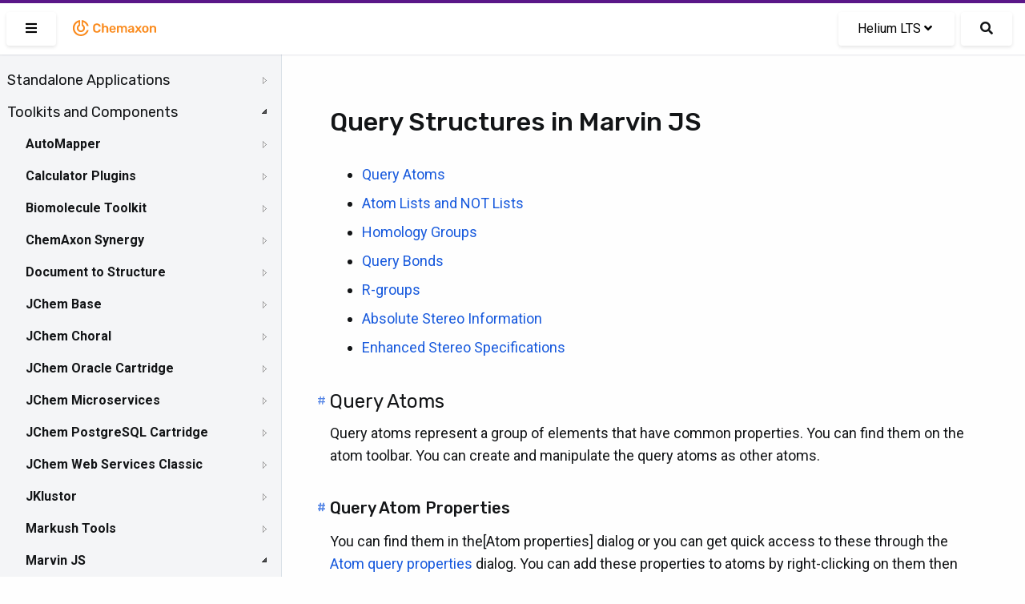

--- FILE ---
content_type: text/html; charset=UTF-8
request_url: https://docs.chemaxon.com/display/lts-helium/query-structures-in-marvin-js.md
body_size: 43751
content:
<!doctype html>
<html>
<head>
    <!-- META Tags -->
    <meta http-equiv="Content-Type" content="text/html; charset=utf-8"/>
    <title>Query Structures in Marvin JS | Chemaxon Docs</title>
    <meta http-equiv="X-UA-Compatible" content="IE=edge,chrome=1">
    <meta name="viewport" content="width=device-width,initial-scale=1,maximum-scale=1,user-scalable=no"/>

<!-- SEO -->
    <meta name="author" content="">
    <meta name="description" content="">
    <meta name="keywords" content="">
    <meta name="twitter:card" value="summary">

                                                            <meta property="og:type" content="article"/>
                                                                                        <link rel="apple-touch-icon-precomposed" sizes="57x57" href="/favicons/apple-touch-icon-57x57.png" />
<link rel="apple-touch-icon-precomposed" sizes="114x114" href="/favicons/apple-touch-icon-114x114.png" />
<link rel="apple-touch-icon-precomposed" sizes="72x72" href="/favicons/apple-touch-icon-72x72.png" />
<link rel="apple-touch-icon-precomposed" sizes="144x144" href="/favicons/apple-touch-icon-144x144.png" />
<link rel="apple-touch-icon-precomposed" sizes="60x60" href="/favicons/apple-touch-icon-60x60.png" />
<link rel="apple-touch-icon-precomposed" sizes="120x120" href="/favicons/apple-touch-icon-120x120.png" />
<link rel="apple-touch-icon-precomposed" sizes="76x76" href="/favicons/apple-touch-icon-76x76.png" />
<link rel="apple-touch-icon-precomposed" sizes="152x152" href="/favicons/apple-touch-icon-152x152.png" />
<link rel="icon" type="image/png" href="/favicons/favicon-196x196.png" sizes="196x196" />
<link rel="icon" type="image/png" href="/favicons/favicon-96x96.png" sizes="96x96" />
<link rel="icon" type="image/png" href="/favicons/favicon-32x32.png" sizes="32x32" />
<link rel="icon" type="image/png" href="/favicons/favicon-16x16.png" sizes="16x16" />
<link rel="icon" type="image/png" href="/favicons/favicon-128.png" sizes="128x128" />
<meta name="application-name" content="Chemaxon - Software for Chemistry and Biology"/>
<meta name="msapplication-TileColor" content="#FFFFFF" />
<meta name="msapplication-TileImage" content="/favicons/mstile-144x144.png" />
<meta name="msapplication-square70x70logo" content="/favicons/mstile-70x70.png" />
<meta name="msapplication-square150x150logo" content="/favicons/mstile-150x150.png" />
<meta name="msapplication-wide310x150logo" content="/favicons/mstile-310x150.png" />
<meta name="msapplication-square310x310logo" content="/favicons/mstile-310x310.png" />
<!-- CSS -->
    <link href="https://fonts.googleapis.com/css2?family=Roboto+Mono&family=Roboto:ital,wght@0,300;0,400;0,500;0,700;1,300;1,400;1,500;1,700&family=Rubik:wght@300;400;500&display=swap"
          rel="stylesheet">
    <link rel="stylesheet" href="https://docs.chemaxon.com/vendor/binarytorch/larecipe/assets/css/app.css">
    <link rel="stylesheet" href="https://docs.chemaxon.com/js/jstree/themes/default/style.min.css">

    <!-- Favicon -->
    <link rel="apple-touch-icon" href="https://docs.chemaxon.com/">
    <link rel="shortcut icon" type="image/png" href="https://docs.chemaxon.com/"/>

    <!-- FontAwesome -->
    <link rel="stylesheet" href="https://docs.chemaxon.com/vendor/binarytorch/larecipe/assets/css/font-awesome.css">
            <link rel="stylesheet" href="https://docs.chemaxon.com/vendor/binarytorch/larecipe/assets/css/font-awesome-v4-shims.css">
    
<!-- Dynamic Colors -->
    <style>
    :root {
        --primary: #ffa000;
        --secondary: #dd8000;
    }

    :not(pre)>code[class*=language-], pre[class*=language-] {
        border-top: 3px solid #ffa000;
    }
    
    .bg-gradient-primary {
        background: linear-gradient(87deg, #ffa000 0, #dd8000 100%) !important;
    }

    [v-cloak] > * { 
        display: none; 
    }
    
    [v-cloak]::before { 
        content: " ";
        position: absolute;
        width: 100%;
        height: 100%;
        background-color: #F2F6FA;
    }
</style>
<!-- CSRF Token -->
    <meta name="csrf-token" content="qLKZm3OclZ0SibFHju8VnVc3UaNfc6Gy9WOk04ki">

    
    <link rel="stylesheet" href="https://cdnjs.cloudflare.com/ajax/libs/tocbot/4.11.2/tocbot.css">
    <link rel="stylesheet" href="https://docs.chemaxon.com/css/custom.css">
    <link rel="stylesheet" href="https://docs.chemaxon.com/vendor/fluidbox/css/fluidbox.min.css">

    
    <style type="text/css">
        @media  print {
            footer {
                page-break-after: always;
            }
        }
    </style>

    <!-- Matomo -->
    <script>
        var _paq = window._paq = window._paq || [];
        /* tracker methods like "setCustomDimension" should be called before "trackPageView" */
        _paq.push(["disableCookies"]);
        _paq.push(['trackPageView']);
        _paq.push(['enableLinkTracking']);
        _paq.push(['enableHeartBeatTimer', 5]);
        (function() {
        var u="https://chemaxon.matomo.cloud/";
        _paq.push(['setTrackerUrl', u+'matomo.php']);
        _paq.push(['setSiteId', '2']);
        var d=document, g=d.createElement('script'), s=d.getElementsByTagName('script')[0];
        g.async=true; g.src='//cdn.matomo.cloud/chemaxon.matomo.cloud/matomo.js'; s.parentNode.insertBefore(g,s);
        })();
    </script>
    <!-- End Matomo Code -->
</head>
<body class="language-java">
<div id="app" v-cloak>
            <div class="fixed pin-t pin-x z-40 navbar">
    <div class="pimp-line text-white h-1"></div>

    <nav class="flex items-center justify-between text-black bg-navbar shadow-xs h-16">
        <div class="flex items-center flex-no-shrink">

            <larecipe-button class="ml-2" title="Sidebar" :type="sidebar ? 'default' : 'primary'" @click="sidebar=!sidebar">
                <i class="fas fa-bars" id="search-button-icon"></i>
            </larecipe-button>

            <a href="https://docs.chemaxon.com" class="flex items-center flex-no-shrink text-black mx-4">
                <p class="inline-block logo__wrapper">
                    <svg height="30px" viewBox="0 0 115 30" style="enable-background:new 0 0 115 30;" version="1.1" xmlns="http://www.w3.org/2000/svg" xmlns:xlink="http://www.w3.org/1999/xlink" title="Chemaxon Docs">
    <defs></defs>
    <path style="fill: #fa8b1e;" class="chemaxon-logo" d="M24.613,18.037C23.314,22.073,19.507,25,15,25C9.422,25,4.9,20.523,4.9,15c0-5.027,3.747-9.187,8.627-9.893
	C13.776,5.071,14,5.274,14,5.525v6.119c0,0.246-0.121,0.488-0.339,0.604C12.678,12.767,12,13.834,12,15.078
	c0,1.755,1.343,3.022,3,3.022s3-1.268,3-3.022c0-1.243-0.678-2.31-1.661-2.83C16.121,12.132,16,11.89,16,11.644V5.529
	c0-0.252,0.225-0.455,0.474-0.418c3.847,0.558,6.984,3.265,8.138,6.851c0.085,0.265-0.124,0.538-0.403,0.538h-1.352
	c-0.215,0-0.4-0.137-0.475-0.338c-0.797-2.123-2.468-3.8-4.561-4.615C17.812,7.543,17.8,7.55,17.8,7.561l0,3.274
	c1.384,0.903,2.3,2.451,2.3,4.215c0,2.789-2.283,5.05-5.1,5.05s-5.1-2.261-5.1-5.05c0-1.764,0.916-3.312,2.3-4.215l0-3.285
	c0-0.011-0.011-0.019-0.022-0.015C9.211,8.686,7.1,11.59,7.1,15c0,4.418,3.537,8,7.9,8c3.375,0,6.251-2.145,7.382-5.162
	c0.076-0.201,0.261-0.338,0.476-0.338l1.353,0C24.489,17.5,24.698,17.772,24.613,18.037z M33.217,11.726
	c0.428-0.4,0.998-0.601,1.713-0.601c0.618,0,1.136,0.128,1.552,0.384c0.416,0.257,0.71,0.736,0.88,1.44
	c0.032,0.139,0.086,0.237,0.16,0.296s0.17,0.088,0.288,0.088h1.521c0.096,0,0.178-0.032,0.248-0.096
	c0.068-0.064,0.098-0.144,0.088-0.24c-0.012-0.522-0.129-1.008-0.353-1.456c-0.224-0.447-0.538-0.84-0.944-1.176
	c-0.405-0.336-0.896-0.6-1.472-0.792s-1.227-0.288-1.952-0.288c-0.981,0-1.816,0.174-2.504,0.521s-1.216,0.845-1.584,1.495
	c-0.368,0.651-0.573,1.425-0.616,2.32c-0.011,0.459-0.016,0.938-0.016,1.44c0,0.501,0.005,0.971,0.016,1.408
	c0.043,0.906,0.245,1.683,0.608,2.327c0.362,0.646,0.888,1.142,1.576,1.488c0.688,0.347,1.527,0.521,2.52,0.521
	c0.726,0,1.376-0.097,1.952-0.288c0.576-0.192,1.066-0.456,1.472-0.792c0.406-0.336,0.721-0.729,0.944-1.177
	c0.224-0.447,0.341-0.933,0.353-1.455c0.01-0.097-0.02-0.177-0.088-0.24c-0.07-0.064-0.152-0.097-0.248-0.097H37.81
	c-0.118,0-0.214,0.027-0.288,0.08c-0.074,0.054-0.128,0.155-0.16,0.305c-0.16,0.693-0.451,1.171-0.872,1.432
	c-0.421,0.262-0.941,0.392-1.56,0.392c-0.715,0-1.285-0.199-1.713-0.6c-0.426-0.4-0.655-1.059-0.688-1.976
	c-0.031-0.918-0.031-1.813,0-2.688C32.562,12.784,32.791,12.125,33.217,11.726z M47.672,12.605c-0.485-0.293-1.054-0.44-1.704-0.44
	c-0.608,0-1.12,0.107-1.536,0.32c-0.416,0.214-0.768,0.49-1.056,0.832V9.669c0-0.106-0.034-0.197-0.104-0.271
	c-0.069-0.074-0.162-0.112-0.279-0.112h-1.424c-0.107,0-0.198,0.038-0.272,0.112c-0.075,0.074-0.112,0.165-0.112,0.271v10.593
	c0,0.106,0.037,0.197,0.112,0.271c0.074,0.075,0.165,0.112,0.272,0.112h1.424c0.117,0,0.21-0.037,0.279-0.112
	c0.07-0.074,0.104-0.165,0.104-0.271v-4.4c0-0.618,0.168-1.104,0.504-1.456s0.781-0.528,1.336-0.528
	c0.576,0,1.017,0.177,1.319,0.528c0.305,0.352,0.457,0.838,0.457,1.456v4.4c0,0.106,0.037,0.197,0.111,0.271
	c0.074,0.075,0.166,0.112,0.272,0.112h1.44c0.105,0,0.197-0.037,0.271-0.112c0.074-0.074,0.111-0.165,0.111-0.271v-4.496
	c0-0.747-0.133-1.387-0.399-1.92S48.157,12.898,47.672,12.605z M58.109,14.189c0.299,0.635,0.448,1.368,0.448,2.2v0.336
	c0,0.106-0.037,0.197-0.112,0.271c-0.074,0.075-0.17,0.112-0.287,0.112h-5.312c0,0.063,0,0.106,0,0.128
	c0.011,0.373,0.082,0.718,0.217,1.032c0.133,0.314,0.33,0.567,0.592,0.76c0.261,0.192,0.572,0.288,0.936,0.288
	c0.299,0,0.549-0.045,0.752-0.136s0.368-0.195,0.496-0.312s0.219-0.213,0.271-0.288c0.097-0.128,0.174-0.205,0.232-0.231
	s0.146-0.04,0.264-0.04h1.377c0.105,0,0.193,0.031,0.264,0.096c0.068,0.064,0.098,0.144,0.088,0.24
	c-0.011,0.171-0.1,0.379-0.264,0.624c-0.166,0.245-0.403,0.485-0.713,0.72c-0.309,0.234-0.695,0.43-1.16,0.584
	c-0.463,0.154-0.994,0.232-1.592,0.232c-1.184,0-2.123-0.342-2.815-1.024c-0.694-0.683-1.067-1.653-1.12-2.912
	c-0.011-0.106-0.016-0.242-0.016-0.408c0-0.165,0.005-0.296,0.016-0.392c0.043-0.811,0.227-1.507,0.552-2.088
	s0.776-1.029,1.353-1.344s1.253-0.473,2.031-0.473c0.864,0,1.59,0.179,2.176,0.536C57.368,13.059,57.811,13.555,58.109,14.189z
	 M56.382,15.717c0-0.416-0.069-0.781-0.208-1.096s-0.342-0.56-0.607-0.735c-0.268-0.177-0.588-0.265-0.961-0.265
	s-0.693,0.088-0.959,0.265c-0.268,0.176-0.467,0.421-0.601,0.735s-0.2,0.68-0.2,1.096v0.049h3.536V15.717z M71.014,12.549
	c-0.453-0.256-0.957-0.384-1.512-0.384c-0.565,0-1.08,0.131-1.544,0.393c-0.464,0.261-0.819,0.605-1.063,1.031
	c-0.48-0.97-1.328-1.445-2.545-1.424c-0.522,0.011-0.973,0.12-1.352,0.328s-0.68,0.462-0.904,0.76v-0.544
	c0-0.106-0.037-0.197-0.111-0.271c-0.075-0.075-0.166-0.112-0.272-0.112h-1.248c-0.106,0-0.197,0.037-0.272,0.112
	c-0.074,0.074-0.111,0.165-0.111,0.271v7.553c0,0.106,0.037,0.197,0.111,0.271c0.075,0.075,0.166,0.112,0.272,0.112h1.345
	c0.105,0,0.197-0.037,0.271-0.112c0.074-0.074,0.111-0.165,0.111-0.271v-4.465c0-0.479,0.075-0.858,0.225-1.136
	c0.148-0.277,0.342-0.478,0.576-0.6c0.234-0.123,0.475-0.185,0.72-0.185c0.267,0,0.517,0.059,0.752,0.177
	c0.234,0.117,0.427,0.317,0.576,0.6s0.224,0.664,0.224,1.144v4.465c0,0.106,0.037,0.197,0.112,0.271
	c0.074,0.075,0.165,0.112,0.272,0.112h1.312c0.106,0,0.197-0.037,0.272-0.112c0.074-0.074,0.111-0.165,0.111-0.271v-4.465
	c0-0.479,0.074-0.861,0.225-1.144c0.148-0.282,0.341-0.482,0.576-0.6c0.234-0.118,0.469-0.177,0.703-0.177
	c0.288,0,0.549,0.059,0.784,0.177c0.234,0.117,0.421,0.317,0.56,0.6s0.209,0.664,0.209,1.144v4.465c0,0.106,0.037,0.197,0.111,0.271
	c0.074,0.075,0.166,0.112,0.271,0.112h1.312c0.107,0,0.197-0.037,0.272-0.112c0.074-0.074,0.112-0.165,0.112-0.271v-4.593
	c0-0.789-0.131-1.442-0.393-1.96C71.824,13.192,71.467,12.806,71.014,12.549z M81.193,14.054c0.128,0.373,0.191,0.768,0.191,1.184
	v5.024c0,0.106-0.037,0.197-0.111,0.271c-0.075,0.075-0.166,0.112-0.272,0.112h-1.296c-0.117,0-0.211-0.037-0.279-0.112
	c-0.07-0.074-0.104-0.165-0.104-0.271v-0.624c-0.139,0.191-0.325,0.378-0.56,0.56c-0.235,0.182-0.521,0.328-0.856,0.44
	c-0.336,0.111-0.733,0.168-1.192,0.168c-0.555,0-1.056-0.11-1.504-0.328c-0.447-0.219-0.803-0.513-1.064-0.88
	c-0.261-0.368-0.391-0.781-0.391-1.24c0-0.747,0.303-1.342,0.911-1.784s1.403-0.738,2.384-0.888l2.192-0.32v-0.336
	c0-0.448-0.112-0.795-0.336-1.04s-0.608-0.368-1.151-0.368c-0.385,0-0.697,0.078-0.937,0.232c-0.24,0.154-0.419,0.359-0.536,0.616
	c-0.086,0.139-0.208,0.208-0.368,0.208h-1.264c-0.118,0-0.206-0.032-0.265-0.097c-0.059-0.063-0.088-0.149-0.088-0.256
	c0.011-0.171,0.083-0.379,0.217-0.624c0.133-0.245,0.336-0.482,0.607-0.712s0.627-0.424,1.064-0.584s0.965-0.24,1.584-0.24
	c0.672,0,1.24,0.083,1.703,0.248c0.465,0.166,0.835,0.387,1.113,0.664C80.862,13.354,81.065,13.68,81.193,14.054z M79.258,16.693
	l-1.601,0.256c-0.63,0.096-1.099,0.251-1.408,0.464c-0.31,0.214-0.464,0.475-0.464,0.784c0,0.234,0.072,0.435,0.216,0.6
	c0.144,0.166,0.328,0.288,0.552,0.368c0.225,0.08,0.459,0.12,0.705,0.12c0.373,0,0.711-0.08,1.016-0.24
	c0.304-0.159,0.544-0.407,0.72-0.744c0.177-0.336,0.265-0.76,0.265-1.271V16.693z M90.781,20.021l-2.735-3.616l2.56-3.456
	c0.032-0.053,0.057-0.102,0.072-0.144c0.016-0.043,0.023-0.091,0.023-0.145c0-0.085-0.034-0.162-0.104-0.231
	s-0.152-0.104-0.248-0.104h-1.328c-0.128,0-0.221,0.032-0.279,0.096c-0.059,0.064-0.109,0.123-0.152,0.177l-1.809,2.399
	l-1.808-2.399c-0.032-0.054-0.08-0.112-0.144-0.177c-0.064-0.063-0.16-0.096-0.288-0.096H83.15c-0.097,0-0.18,0.035-0.248,0.104
	c-0.07,0.069-0.104,0.151-0.104,0.248c0,0.042,0.008,0.085,0.024,0.128c0.016,0.042,0.039,0.091,0.071,0.144l2.528,3.424
	l-2.721,3.648c-0.042,0.063-0.071,0.117-0.088,0.16c-0.016,0.042-0.023,0.08-0.023,0.111c0,0.097,0.035,0.179,0.104,0.248
	c0.07,0.069,0.152,0.104,0.248,0.104h1.408c0.129,0,0.221-0.029,0.28-0.088c0.059-0.059,0.109-0.115,0.151-0.168l1.953-2.544
	l1.92,2.544c0.042,0.053,0.096,0.109,0.16,0.168c0.063,0.059,0.154,0.088,0.271,0.088h1.456c0.096,0,0.179-0.035,0.247-0.104
	c0.07-0.069,0.104-0.151,0.104-0.248c0-0.031-0.008-0.069-0.024-0.111C90.854,20.139,90.824,20.085,90.781,20.021z M99.482,15.781
	c0.011,0.192,0.016,0.427,0.016,0.704s-0.005,0.512-0.016,0.704c-0.043,0.726-0.216,1.359-0.52,1.904
	c-0.305,0.544-0.747,0.965-1.328,1.264c-0.582,0.299-1.299,0.448-2.152,0.448s-1.57-0.149-2.152-0.448
	c-0.581-0.299-1.023-0.72-1.328-1.264c-0.303-0.545-0.477-1.179-0.52-1.904c-0.011-0.192-0.016-0.427-0.016-0.704
	s0.005-0.512,0.016-0.704c0.043-0.736,0.221-1.373,0.536-1.912c0.314-0.538,0.763-0.957,1.345-1.256
	c0.58-0.299,1.287-0.448,2.119-0.448s1.539,0.149,2.12,0.448s1.029,0.718,1.345,1.256C99.262,14.408,99.439,15.045,99.482,15.781z
	 M97.322,16.485c0-0.256-0.006-0.464-0.016-0.624c-0.032-0.693-0.203-1.219-0.512-1.576c-0.311-0.357-0.747-0.536-1.312-0.536
	s-1.002,0.179-1.312,0.536c-0.309,0.357-0.479,0.883-0.512,1.576c-0.01,0.16-0.016,0.368-0.016,0.624s0.006,0.464,0.016,0.624
	c0.032,0.693,0.203,1.219,0.512,1.576c0.311,0.357,0.747,0.536,1.312,0.536s1.002-0.179,1.312-0.536
	c0.309-0.357,0.479-0.883,0.512-1.576C97.316,16.949,97.322,16.741,97.322,16.485z M108.65,13.846
	c-0.262-0.533-0.632-0.947-1.111-1.24c-0.48-0.293-1.046-0.44-1.696-0.44c-0.64,0-1.177,0.115-1.608,0.344
	c-0.432,0.229-0.787,0.516-1.063,0.856v-0.656c0-0.106-0.038-0.197-0.112-0.271c-0.074-0.075-0.166-0.112-0.271-0.112h-1.312
	c-0.107,0-0.197,0.037-0.271,0.112c-0.075,0.074-0.112,0.165-0.112,0.271v7.553c0,0.106,0.037,0.197,0.112,0.271
	c0.074,0.075,0.164,0.112,0.271,0.112h1.408c0.106,0,0.197-0.037,0.271-0.112c0.074-0.074,0.112-0.165,0.112-0.271v-4.4
	c0-0.618,0.165-1.104,0.496-1.456s0.773-0.528,1.328-0.528c0.575,0,1.016,0.177,1.319,0.528c0.305,0.352,0.457,0.838,0.457,1.456
	v4.4c0,0.106,0.037,0.197,0.111,0.271c0.074,0.075,0.166,0.112,0.271,0.112h1.408c0.107,0,0.197-0.037,0.272-0.112
	c0.075-0.074,0.112-0.165,0.112-0.271v-4.496C109.043,15.019,108.912,14.379,108.65,13.846z"></path>
</svg>
                </p>
            </a>
        </div>

        <div class="block mx-4 flex items-center">
            <larecipe-dropdown>
                <larecipe-button type="default" class="flex">
                    Helium LTS <i
                            class="mx-1 fa fa-angle-down"></i>
                </larecipe-button>

                <template slot="list">
                    <ul class="list-reset" style="white-space: nowrap;">
                                                    <li class="py-2 hover:bg-grey-lightest">
                                <a class="px-6 text-grey-darkest"
                                   href="https://docs.chemaxon.com/display/docs/query-structures-in-marvin-js.md">Latest</a>
                            </li>
                                                    <li class="py-2 hover:bg-grey-lightest">
                                <a class="px-6 text-grey-darkest"
                                   href="https://docs.chemaxon.com/display/lts-radium/query-structures-in-marvin-js.md">Radium LTS</a>
                            </li>
                                                    <li class="py-2 hover:bg-grey-lightest">
                                <a class="px-6 text-grey-darkest"
                                   href="https://docs.chemaxon.com/display/lts-platinum/query-structures-in-marvin-js.md">Platinum LTS</a>
                            </li>
                                                    <li class="py-2 hover:bg-grey-lightest">
                                <a class="px-6 text-grey-darkest"
                                   href="https://docs.chemaxon.com/display/lts-osmium/query-structures-in-marvin-js.md">Osmium LTS</a>
                            </li>
                                                    <li class="py-2 hover:bg-grey-lightest">
                                <a class="px-6 text-grey-darkest"
                                   href="https://docs.chemaxon.com/display/lts-neon/query-structures-in-marvin-js.md">Neon LTS</a>
                            </li>
                                                    <li class="py-2 hover:bg-grey-lightest">
                                <a class="px-6 text-grey-darkest"
                                   href="https://docs.chemaxon.com/display/lts-mercury/query-structures-in-marvin-js.md">Mercury LTS</a>
                            </li>
                                                    <li class="py-2 hover:bg-grey-lightest">
                                <a class="px-6 text-grey-darkest"
                                   href="https://docs.chemaxon.com/display/lts-lithium/query-structures-in-marvin-js.md">Lithium LTS</a>
                            </li>
                                                    <li class="py-2 hover:bg-grey-lightest">
                                <a class="px-6 text-grey-darkest"
                                   href="https://docs.chemaxon.com/display/lts-krypton/query-structures-in-marvin-js.md">Krypton LTS</a>
                            </li>
                                                    <li class="py-2 hover:bg-grey-lightest">
                                <a class="px-6 text-grey-darkest"
                                   href="https://docs.chemaxon.com/display/lts-iodine/query-structures-in-marvin-js.md">Iodine LTS</a>
                            </li>
                                                    <li class="py-2 hover:bg-grey-lightest">
                                <a class="px-6 text-grey-darkest"
                                   href="https://docs.chemaxon.com/display/lts-helium/query-structures-in-marvin-js.md">Helium LTS</a>
                            </li>
                                                    <li class="py-2 hover:bg-grey-lightest">
                                <a class="px-6 text-grey-darkest"
                                   href="https://docs.chemaxon.com/display/lts-gallium/query-structures-in-marvin-js.md">Gallium LTS</a>
                            </li>
                                                    <li class="py-2 hover:bg-grey-lightest">
                                <a class="px-6 text-grey-darkest"
                                   href="https://docs.chemaxon.com/display/lts-fermium/query-structures-in-marvin-js.md">Fermium LTS</a>
                            </li>
                                                    <li class="py-2 hover:bg-grey-lightest">
                                <a class="px-6 text-grey-darkest"
                                   href="https://docs.chemaxon.com/display/lts-europium/query-structures-in-marvin-js.md">Europium LTS</a>
                            </li>
                                            </ul>
                </template>
            </larecipe-dropdown>

            <a href="https://docs.chemaxon.com/display/lts-helium/s"
                class="button ml-2 rounded-md text-base search__button"
                title="Search">
                <i class="fas fa-search" id="search-button-icon"></i>
            </a>
                    </div>
    </nav>
</div>
    
    

    <div>
	<div class="sidebar" :class="[{'is-hidden': ! sidebar}]">




















    <div class="menu">
        <ul>
<li><a href="standalone-applications.md">Standalone Applications</a>
<ul>
<li><a href="bioeddie.md">BioEddie</a>
<ul>
<li><a href="bioeddie-developer-s-guide.md">BioEddie Developer's Guide</a></li>
<li><a href="bioeddie-user-s-guide.md">BioEddie User's Guide</a>
<ul>
<li><a href="bioeddie-interface-overview.md">BioEddie Interface Overview</a>
<ul>
<li><a href="toolbar-of-bioeddie.md">Toolbar of BioEddie</a></li>
<li><a href="monomer-library-panel.md">Monomer Library Panel</a></li>
<li><a href="dialogues.md">Dialogues</a></li>
</ul></li>
<li><a href="working-in-the-editor.md">Working in the Editor</a>
<ul>
<li><a href="import-to-bioeddie.md">Import to BioEddie</a></li>
<li><a href="editing-molecules-in-bioeddie.md">Editing molecules in BioEddie</a>
<ul>
<li><a href="selection-of-molecule-parts.md">Selection of molecule parts</a></li>
<li><a href="create-a-bond.md">Create a bond</a></li>
<li><a href="deleting-molecule-parts.md">Deleting molecule parts</a></li>
<li><a href="add-insert-replace-delete-a-monomer.md">Add - Insert - Replace - Delete a monomer</a></li>
<li><a href="moving-molecules-on-the-canvas.md">Moving molecules on the canvas</a></li>
<li><a href="clean.md">Clean</a></li>
<li><a href="zooming.md">Zooming</a></li>
<li><a href="editing-domains.md">Editing domains</a></li>
</ul></li>
<li><a href="annotations.md">Annotations</a></li>
<li><a href="monomer-library.md">Monomer Library</a>
<ul>
<li><a href="load-library.md">Load library</a></li>
<li><a href="grouping-monomers.md">Grouping monomers</a></li>
<li><a href="library-manager.md">Library Manager</a></li>
</ul></li>
</ul></li>
<li><a href="saving-a-structure.md">Saving a structure</a></li>
<li><a href="replace-tool.md">Replace tool</a></li>
</ul></li>
<li><a href="bioeddie-system-requirements.md">BioEddie System Requirements</a></li>
<li><a href="bioeddie-licensing.md">BioEddie Licensing</a></li>
<li><a href="bioeddie-getting-help-and-support.md">BioEddie Getting Help and Support</a></li>
<li><a href="bioeddie-history-of-changes.md">BioEddie History of Changes</a></li>
</ul></li>
<li><a href="chemaxon-assay.md">ChemAxon Assay</a>
<ul>
<li><a href="user-guide-for-assay.md">User guide for Assay</a>
<ul>
<li><a href="processed-data-upload.md">Processed data upload</a></li>
<li><a href="template-file-usage.md">Template File Usage</a></li>
</ul></li>
<li><a href="administration-guide-for-assay.md">Administration guide for Assay</a></li>
<li><a href="assay-release-notes.md">Assay Release Notes</a>
<ul>
<li><a href="manual-for-migration-from-procedure-to-protocol.md">Manual for Migration from Procedure to Protocol</a></li>
</ul></li>
</ul></li>
<li><a href="chemcurator.md">ChemCurator</a>
<ul>
<li><a href="chemcurator-getting-help-and-support.md">ChemCurator Getting Help and Support</a></li>
<li><a href="chemcurator-history-of-changes.md">ChemCurator History of Changes</a></li>
<li><a href="chemcurator-installation-and-system-requirements.md">ChemCurator Installation and System Requirements</a></li>
<li><a href="chemcurator-licensing.md">ChemCurator Licensing</a></li>
<li><a href="chemcurator-user-guide.md">ChemCurator User's Guide</a></li>
<li><a href="command-line-mode.md">Command-Line Mode</a></li>
<li><a href="integration-server-administrator-guide.md">Integration Server Administrator Guide</a></li>
</ul></li>
<li><a href="chemlocator.md">ChemLocator</a>
<ul>
<li><a href="chemlocator-installation.md">ChemLocator Installation</a>
<ul>
<li><a href="chemlocator-installation-hardware-requirements.md">Hardware Requirements</a></li>
<li><a href="chemlocator-installation-software-requirements.md">Software requirements</a></li>
<li><a href="chemlocator-installation-prerequisites-docker.md">Prerequisites: Docker</a></li>
<li><a href="chemlocator-installation-prerequisites-azure.md">Prerequisites: Azure AD</a></li>
<li><a href="chemlocator-installation-guide.md">Installation Guide</a></li>
<li><a href="chemlocator-installation-uninstallation.md">Uninstallation</a></li>
</ul></li>
<li><a href="chemlocator-configuration.md">ChemLocator Configuration</a>
<ul>
<li><a href="chemlocator-configuration-first-time-configuration.md">First-time configuration</a></li>
<li><a href="chemlocator-configuration-indexing.md">Indexing</a></li>
</ul></li>
<li><a href="chemlocator-upgrade.md">ChemLocator Upgrade</a></li>
<li><a href="chemlocator-overview.md">ChemLocator Overview</a>
<ul>
<li><a href="chemlocator-overview-file-formats.md">File Formats</a></li>
</ul></li>
<li><a href="chemlocator-search.md">ChemLocator Search</a>
<ul>
<li><a href="chemlocator-search-supported-browsers.md">Supported Browsers</a></li>
</ul></li>
</ul></li>
<li><a href="chemts.md">cHemTS</a>
<ul>
<li><a href="chemts-user-guide.md.md">User Guide - cHemTS</a>
<ul>
<li><a href="chemts-login.md">Login in Compliance Checker</a></li>
<li><a href="chemts-single-check.md">Single Check</a></li>
<li><a href="chemts-file-check.md">File check</a></li>
</ul></li>
<li><a href="chemts-admin-guide.md">Admin Guide - cHemTS</a>
<ul>
<li><a href="install-guide-compliance-checker.md">Install Guide - cHemTS</a>
<ul>
<li><a href="system-requirements-compliance-checker.md">System Requirements - cHemTS</a></li>
<li><a href="installing-compliance-checker.md">Installing - cHemTS</a></li>
</ul></li>
<li><a href="configuring-compliance-checker.md">Configuring cHemTS</a></li>
<li><a href="chemts-administration-gui.md">Administration GUI - cHemTS</a></li>
<li><a href="integration-api.md">Integration API</a></li>
</ul></li>
<li><a href="chemts-getting-help-and-support.md">cHemTS Getting Help and Support</a></li>
<li><a href="chemts-history-of-changes.md">cHemTS History of Changes</a>
<ul>
<li><a href="chemts-software.md">cHemTS - Software</a></li>
<li><a href="harmonized-system-knowledge-base.md">cHemTS - Knowledge Base</a></li>
</ul></li>
</ul></li>
<li><a href="compliance-checker.md">Compliance Checker</a>
<ul>
<li><a href="user-guide-compliance-checker.md">User Guide - Compliance Checker</a>
<ul>
<li><a href="login-in-compliance-checker.md">Login in Compliance Checker</a></li>
<li><a href="single-check.md">Single Check</a></li>
<li><a href="file-check.md">File check</a></li>
</ul></li>
<li><a href="admin-guide-compliance-checker.md">Admin Guide - Compliance Checker</a>
<ul>
<li><a href="install-guide-compliance-checker.md">Install Guide - Compliance Checker</a>
<ul>
<li><a href="system-requirements-compliance-checker.md">System Requirements - Compliance Checker</a></li>
<li><a href="installing-compliance-checker.md">Installing Compliance Checker</a></li>
</ul></li>
<li><a href="configuring-compliance-checker.md">Configuring Compliance Checker</a></li>
<li><a href="administration-gui.md">Administration GUI</a>
<ul>
<li><a href="login-as-administrator.md">Login as Administrator</a></li>
<li><a href="update-the-regulations.md">Update the regulations</a></li>
<li><a href="system-monitor.md">System monitor</a></li>
<li><a href="category-group-editor.md">Category group editor</a></li>
<li><a href="user-defined-category-editor.md">User-defined category editor</a></li>
<li><a href="history.md">History</a>
<ul>
<li><a href="database-update-history.md">Database update history</a></li>
<li><a href="file-check-history.md">File check history</a></li>
<li><a href="single-check-history.md">Single check history</a></li>
</ul></li>
<li><a href="report-template-editor.md">Report template editor</a></li>
</ul></li>
<li><a href="integration-api.md">Integration API</a></li>
<li><a href="workflow-tools.md">Workflow tools</a></li>
</ul></li>
<li><a href="compliance-checker-getting-help-and-support.md">Compliance Checker Getting Help and Support</a></li>
<li><a href="compliance-checker-history-of-changes.md">Compliance Checker History of Changes</a>
<ul>
<li><a href="compliance-checker-software.md">Compliance Checker - Software</a></li>
<li><a href="compliance-checker-knowledge-base.md">Compliance Checker - Knowledge Base</a></li>
</ul></li>
<li><a href="try-out.md">Try out!</a></li>
</ul></li>
<li><a href="compound-registration.md">Compound Registration</a>
<ul>
<li><a href="quick-start-guide.md">Quick Start Guide</a>
<ul>
<li><a href="register-a-new-compound.md">Register a new compound</a></li>
<li><a href="register-a-new-lot.md">Register a new lot</a></li>
<li><a href="register-a-new-compound-reviewing-matches.md">Register a new compound reviewing matches</a></li>
<li><a href="dealing-with-failed-submissions.md">Dealing with failed submissions</a></li>
<li><a href="register-compounds-without-structures.md">Register compounds without structures</a></li>
</ul></li>
<li><a href="compound-registration-user-s-guide.md">Compound Registration User's Guide</a>
<ul>
<li><a href="overview.md">Overview</a></li>
<li><a href="compound-registration-abbreviations.md">Compound Registration Abbreviations</a></li>
<li><a href="definitions-of-terms.md">Definitions of Terms</a></li>
<li><a href="compound-registration-introduction.md">Compound Registration Introduction</a></li>
<li><a href="login.md">Login</a></li>
<li><a href="dashboard-page.md">Dashboard page</a></li>
<li><a href="autoregistration.md">Autoregistration</a>
<ul>
<li><a href="registration-page.md">Registration page</a></li>
<li><a href="register-a-virtual-compound.md">Register a Virtual Compound</a></li>
</ul></li>
<li><a href="bulk-upload.md">Bulk Upload</a>
<ul>
<li><a href="upload-compounds.md">Upload compounds</a>
<ul>
<li><a href="upload-summary-page.md">Upload summary page</a></li>
</ul></li>
<li><a href="upload-salts-and-solvates.md">Upload salts and solvates</a></li>
</ul></li>
<li><a href="advanced-registration.md">Advanced Registration</a>
<ul>
<li><a href="register-from-the-registration-page.md">Register from the Registration page</a></li>
<li><a href="registering-from-the-submission-page.md">Registering from the Submission page</a>
<ul>
<li><a href="registering-new-structures.md">Registering new structures</a></li>
<li><a href="registering-matching-structures.md">Registering matching structures</a></li>
<li><a href="possible-status-messages-how-to-register.md">Possible status messages - how to register</a></li>
</ul></li>
<li><a href="staging-area.md">Staging area</a>
<ul>
<li><a href="actions-in-the-staging-area.md">Actions in the Staging area</a></li>
<li><a href="workspace.md">Workspace</a></li>
<li><a href="status-message.md">Status message</a></li>
<li><a href="structure-area.md">Structure area</a></li>
<li><a href="data-fields.md">Data fields</a></li>
<li><a href="card.md">Card</a></li>
</ul></li>
</ul></li>
<li><a href="search2.md">Search</a>
<ul>
<li><a href="search-option.md">Search option</a>
<ul>
<li><a href="type-of-search.md">Type of search</a></li>
<li><a href="match-type.md">Match type</a></li>
<li><a href="search-query.md">Search query</a></li>
</ul></li>
</ul></li>
<li><a href="user-profile.md">User Profile</a></li>
<li><a href="download.md">Download</a></li>
<li><a href="browse-page.md">Browse page</a>
<ul>
<li><a href="browser.md">Browser</a></li>
<li><a href="browse-card.md">Browse-card</a></li>
<li><a href="parent-level-amendment.md">Parent level amendment</a></li>
<li><a href="version-level-amendment.md">Version level amendment</a></li>
<li><a href="lot-level-amendment.md">Lot level amendment</a></li>
</ul></li>
<li><a href="appendix-a-calculations.md">Appendix A. Calculations</a></li>
<li><a href="appendix-b-markush-structures.md">Appendix B. Markush Structures</a></li>
<li><a href="multi-component-compounds.md">Multi-Component compounds</a></li>
<li><a href="restricted-compounds.md">Restricted compounds</a></li>
</ul></li>
<li><a href="configuration-guide.md">Configuration Guide</a>
<ul>
<li><a href="administration-page.md">Administration page</a>
<ul>
<li><a href="access-control.md">Access Control</a>
<ul>
<li><a href="users-and-groups.md">Users and groups</a></li>
<li><a href="groups-and-roles.md">Groups and roles</a></li>
<li><a href="project-based-access.md">Project based access</a></li>
<li><a href="authentication-providers.md">Authentication Providers</a></li>
</ul></li>
<li><a href="forms-and-fields.md">Forms and Fields</a>
<ul>
<li><a href="form-editor.md">Form Editor</a></li>
<li><a href="dictionary-manager.md">Dictionary Manager</a></li>
</ul></li>
<li><a href="chemistry.md">Chemistry</a></li>
<li><a href="chemical-structures.md">Chemical structures</a></li>
<li><a href="general-settings.md">General settings</a></li>
<li><a href="workflow.md">Workflow</a></li>
<li><a href="integration.md">Integration</a></li>
<li><a href="tools.md">Tools</a></li>
<li><a href="notifications.md">Notifications</a></li>
<li><a href="pages-configuration.md">Pages Configuration</a></li>
<li><a href="navigation.md">Navigation</a></li>
</ul></li>
<li><a href="authentication.md">Authentication</a></li>
<li><a href="database-connections.md">Database Connections</a></li>
<li><a href="e-mail-server-and-user-repository.md">E-mail Server and User Repository</a></li>
<li><a href="message-queues.md">Message Queues</a></li>
</ul></li>
<li><a href="deployment-guide.md">Deployment Guide</a>
<ul>
<li><a href="compound-registration-installation-requirements.md">Compound Registration Installation requirements</a></li>
<li><a href="database-setup.md">Database setup</a></li>
<li><a href="deploying-the-application.md">Deploying the application</a></li>
<li><a href="install-through-the-wizard.md">Install through the wizard</a></li>
<li><a href="upgrade-guide.md">Upgrade guide</a></li>
<li><a href="command-line-tools.md">Command Line Tools</a></li>
</ul></li>
<li><a href="compound-registration-faq.md">Compound Registration FAQ</a></li>
<li><a href="compound-registration-system-requirements.md">Compound Registration System Requirements</a></li>
<li><a href="compound-registration-history-of-changes.md">Compound Registration History of Changes</a></li>
<li><a href="api-documentation.md">API documentation</a></li>
</ul></li>
<li><a href="instant-jchem.md">Instant JChem</a>
<ul>
<li><a href="instant-jchem-user-guide.md">Instant Jchem User Guide</a>
<ul>
<li><a href="getting-started.md">Getting Started</a>
<ul>
<li><a href="about-instant-jchem.md">About Instant JChem</a></li>
<li><a href="additional-help-material.md">Additional Help Material</a></li>
<li><a href="instant-jchem-terminology.md">Instant JChem Terminology</a></li>
<li><a href="how-the-instant-jchem-items-fit-together.md">How the Instant JChem items fit together</a></li>
<li><a href="windows-menus-and-toolbars.md">Windows Menus and Toolbars</a></li>
<li><a href="instant-jchem-quick-start.md">Instant JChem Quick Start</a></li>
<li><a href="user-settings.md">User Settings</a></li>
<li><a href="licenses.md">Licenses</a></li>
<li><a href="instant-jchem-dictionary.md">Instant JChem Dictionary</a></li>
</ul></li>
<li><a href="ijc-projects.md">IJC Projects</a>
<ul>
<li><a href="about-projects.md">About Projects</a></li>
<li><a href="creating-a-new-project.md">Creating a new project</a></li>
<li><a href="shared-projects.md">Shared Projects</a></li>
</ul></li>
<li><a href="ijc-schemas.md">IJC Schemas</a>
<ul>
<li><a href="about-ijc-schemas.md">About IJC Schemas</a></li>
<li><a href="adding-a-new-schema.md">Adding a New Schema</a></li>
<li><a href="connecting-to-an-existing-ijc-schema.md">Connecting to an existing IJC schema</a></li>
<li><a href="logging-in-to-an-ijc-schema.md">Logging in to an IJC schema</a></li>
<li><a href="editing-schema-connection-settings.md">Editing Schema Connection Settings</a></li>
<li><a href="deleting-a-schema.md">Deleting a schema</a></li>
<li><a href="backing-up-and-restoring-schemas.md">Backing up and restoring schemas</a></li>
</ul></li>
<li><a href="viewing-and-managing-data.md">Viewing and Managing Data</a>
<ul>
<li><a href="viewing-data.md">Viewing Data</a>
<ul>
<li><a href="multiple-data-result-set.md">Multiple Data Result Set</a></li>
<li><a href="viewing-multi-entity-data.md">Viewing multi-entity data</a></li>
</ul></li>
<li><a href="form-view.md">Form View</a>
<ul>
<li><a href="design-mode.md">Design Mode</a></li>
<li><a href="browse-mode.md">Browse Mode</a></li>
<li><a href="query-mode.md">Query Mode</a></li>
</ul></li>
<li><a href="grid-view-in-instant-jchem.md">Grid View in Instant JChem</a></li>
<li><a href="form-widgets.md">Form Widgets</a>
<ul>
<li><a href="standard-widgets.md">Standard Widgets</a>
<ul>
<li><a href="textfield-widget.md">TextField Widget</a></li>
<li><a href="textarea-widget.md">TextArea Widget</a></li>
<li><a href="button-widget.md">Button Widget</a></li>
<li><a href="label-widget.md">Label Widget</a></li>
<li><a href="checkbox-widget.md">CheckBox Widget</a></li>
<li><a href="date-widget.md">Date Widget</a></li>
<li><a href="list-widget.md">List Widget</a></li>
<li><a href="browser-widget.md">Browser Widget</a></li>
<li><a href="table-widget.md">Table Widget</a></li>
<li><a href="multi-field-sheet-widget.md">Multi Field Sheet Widget</a></li>
<li><a href="molpane-widget.md">MolPane Widget</a></li>
<li><a href="structure-matrix-widget.md">Structure Matrix Widget</a></li>
<li><a href="treetable-widget.md">TreeTable Widget</a></li>
<li><a href="canvas-widget.md">Canvas Widget</a></li>
</ul></li>
<li><a href="visualisation-widgets.md">Visualisation Widgets</a>
<ul>
<li><a href="histogram-widget.md">Histogram Widget</a></li>
<li><a href="scatter-plot-widgets.md">Scatter Plot Widgets</a></li>
<li><a href="radar-chart-widget.md">Radar Chart Widget</a></li>
<li><a href="box-plot-widget.md">Box Plot Widget</a></li>
</ul></li>
<li><a href="container-widgets.md">Container Widgets</a>
<ul>
<li><a href="panel-widget.md">Panel Widget</a></li>
<li><a href="tabbed-panel-widget.md">Tabbed Panel Widget</a></li>
</ul></li>
</ul></li>
<li><a href="conditional-formatting.md">Conditional Formatting</a>
<ul>
<li><a href="step-by-step-guide.md">Step by Step guide</a></li>
<li><a href="creating-templates.md">Creating Templates</a></li>
</ul></li>
<li><a href="copying-views.md">Copying views</a></li>
<li><a href="adding-and-deleting-rows.md">Adding and Deleting Rows</a>
<ul>
<li><a href="editing-multiple-values.md">Editing Multiple Values</a></li>
</ul></li>
<li><a href="printing.md">Printing</a></li>
<li><a href="renderers.md">Renderers</a></li>
<li><a href="pivoting-in-ijc.md">Pivoting in IJC</a></li>
</ul></li>
<li><a href="lists-and-queries.md">Lists and Queries</a>
<ul>
<li><a href="running-queries.md">Running Queries</a>
<ul>
<li><a href="query-overview.md">Query Overview</a></li>
<li><a href="query-builder.md">Query Builder</a></li>
<li><a href="building-queries.md">Building Queries</a></li>
<li><a href="executing-queries.md">Executing Queries</a></li>
<li><a href="form-based-query.md">Form Based Query</a></li>
<li><a href="federated-search.md">Federated Search</a></li>
</ul></li>
<li><a href="list-and-query-management.md">List and Query Management</a></li>
<li><a href="cherry-picking.md">Cherry Picking</a></li>
</ul></li>
<li><a href="collaboration.md">Collaboration</a>
<ul>
<li><a href="sharing-items.md">Sharing Items</a></li>
<li><a href="instant-jchem-urls.md">Instant JChem URLs</a></li>
</ul></li>
<li><a href="import-and-export.md">Import and Export</a>
<ul>
<li><a href="using-file-import.md">Using File Import</a></li>
<li><a href="rdf-file-import.md">RDF File Import</a></li>
<li><a href="merging-data.md">Merging Data</a></li>
<li><a href="exporting-data.md">Exporting Data</a></li>
</ul></li>
<li><a href="editing-databases.md">Editing Databases</a>
<ul>
<li><a href="about-primary-keys.md">About Primary Keys</a></li>
<li><a href="controlling-editability.md">Controlling Editability</a></li>
<li><a href="editing-schemas.md">Editing Schemas</a>
<ul>
<li><a href="editing-data-trees.md">Editing Data Trees</a></li>
<li><a href="editing-entities.md">Editing Entities</a></li>
<li><a href="editing-existing-schemas.md">Editing Existing Schemas</a></li>
<li><a href="editing-fields.md">Editing Fields</a>
<ul>
<li><a href="calculated-fields.md">Calculated Fields</a></li>
<li><a href="pick-list.md">Pick list</a></li>
<li><a href="url-fields.md">URL Fields</a></li>
<li><a href="standard-fields.md">Standard Fields</a></li>
</ul></li>
<li><a href="editing-relationships.md">Editing Relationships</a></li>
</ul></li>
<li><a href="schema-editor.md">Schema Editor</a></li>
<li><a href="structure-views.md">Structure Views</a></li>
<li><a href="using-multiple-database-schemas.md">Using Multiple Database Schemas</a></li>
</ul></li>
<li><a href="relational-data.md">Relational Data</a>
<ul>
<li><a href="about-relationships.md">About Relationships</a></li>
<li><a href="about-data-trees.md">About Data Trees</a></li>
<li><a href="editing-child-data.md">Editing Child Data</a></li>
</ul></li>
<li><a href="chemical-calculations-and-predictions.md">Chemical Calculations and Predictions</a>
<ul>
<li><a href="about-chemical-calculations-and-predictions.md">About Chemical Calculations and Predictions</a></li>
<li><a href="adding-chemical-terms-fields.md">Adding Chemical Terms Fields</a></li>
</ul></li>
<li><a href="chemistry-functions.md">Chemistry Functions</a>
<ul>
<li><a href="performing-an-overlap-analysis.md">Performing an Overlap Analysis</a></li>
<li><a href="standardizer-standardizing-structure-files.md">Standardizer - Standardizing Structure Files</a></li>
<li><a href="markush-enumeration-in-ijc.md">Markush Enumeration in IJC</a></li>
<li><a href="reaction-enumeration.md">Reaction Enumeration</a></li>
<li><a href="r-group-analysis.md">R-group analysis</a></li>
</ul></li>
<li><a href="security.md">Security</a>
<ul>
<li><a href="about-instant-jchem-security.md">About Instant JChem Security</a></li>
<li><a href="changing-security-settings.md">Changing Security Settings</a></li>
<li><a href="managing-user-database.md">Managing User Database</a></li>
<li><a href="managing-current-users.md">Managing Current Users</a></li>
<li><a href="security-templates.md">Security Templates</a></li>
<li><a href="row-level-security.md">Row level security</a></li>
<li><a href="using-database-authentication.md">Using database authentication</a></li>
<li><a href="oracle-jdbc-connection-encryption.md">Oracle JDBC connection encryption</a></li>
<li><a href="upgrade-to-spring-security-5-framework.md">Upgrade to Spring Security 5 framework</a></li>
</ul></li>
<li><a href="scripting.md">Scripting</a></li>
<li><a href="updating-instant-jchem.md">Updating Instant JChem</a>
<ul>
<li><a href="about-updating-instant-jchem.md">About Updating Instant JChem</a></li>
<li><a href="about-managing-plugins.md">About Managing Plugins</a></li>
<li><a href="updating-ijc.md">Updating IJC</a></li>
<li><a href="managing-ijc-update-centers.md">Managing IJC Update Centers</a></li>
<li><a href="installing-plugins-offline.md">Installing Plugins Offline</a></li>
<li><a href="updating-a-multi-user-ijc-installation.md">Updating a Multi-User IJC Installation</a></li>
<li><a href="activating-and-deactivating-a-plugin.md">Activating and Deactivating a Plugin</a>
<ul>
<li><a href="plugin-manager-downloaded.md">Plugin Manager - Downloaded</a></li>
<li><a href="plugins-manager-available-plugins.md">Plugins Manager - Available Plugins</a></li>
<li><a href="plugins-manager-installed.md">Plugins Manager - Installed</a></li>
<li><a href="plugins-manager-settings.md">Plugins Manager - Settings</a></li>
<li><a href="plugins-manager-updates.md">Plugins Manager - Updates</a></li>
</ul></li>
</ul></li>
<li><a href="tips-and-tricks.md">Tips and Tricks</a>
<ul>
<li><a href="memory-usage.md">Memory Usage</a></li>
<li><a href="performance-tips.md">Performance Tips</a></li>
<li><a href="database-implementation-notes.md">Database Implementation Notes</a></li>
<li><a href="using-the-database-explorer.md">Using the database explorer</a></li>
<li><a href="change-standardizer-configuration-for-jchem-table.md">Change standardizer configuration for JChem table</a></li>
<li><a href="setting-up-cartridge-tables-for-use-in-ijc.md">Setting up cartridge tables for use in IJC</a></li>
<li><a href="triggers-and-sequences.md">Triggers and sequences</a>
<ul>
<li><a href="triggers-and-sequences-derby.md">Triggers and sequences - Derby</a></li>
<li><a href="triggers-and-sequences-mysql.md">Triggers and sequences - MySQL</a></li>
<li><a href="triggers-and-sequences-oracle.md">Triggers and sequences - Oracle</a></li>
</ul></li>
</ul></li>
<li><a href="instant-jchem-tutorials.md">Instant JChem Tutorials</a>
<ul>
<li><a href="building-a-relational-form-from-scratch.md">Building a relational form from scratch</a></li>
<li><a href="building-more-complex-relational-data-models.md">Building more complex relational data models</a></li>
<li><a href="defining-a-security-policy.md">Defining a security policy</a></li>
<li><a href="filtering-items-using-roles.md">Filtering items using roles</a></li>
<li><a href="lists-and-queries-management.md">Lists and Queries management</a></li>
<li><a href="query-building-tutorial.md">Query building tutorial</a></li>
<li><a href="reaction-enumeration-analysis-and-visualization.md">Reaction enumeration analysis and visualization</a></li>
<li><a href="sd-file-import-basic-visualization-and-overlap-analysis.md">SD file import basic visualization and overlap analysis</a></li>
<li><a href="using-import-map-and-merge.md">Using Import map and merge</a></li>
<li><a href="using-standardizer-to-your-advantage.md">Using Standardizer to your advantage</a></li>
<li><a href="pivoting-tutorial.md">Pivoting tutorial</a></li>
</ul></li>
</ul></li>
<li><a href="instant-jchem-administrator-guide.md">Instant JChem Administrator Guide</a>
<ul>
<li><a href="admin-tool.md">Admin Tool</a>
<ul>
<li><a href="admin-tool-connection.md">Admin Tool connection</a></li>
<li><a href="clone-operation.md">Clone operation</a></li>
<li><a href="finish-wizard.md">Finish Wizard</a></li>
<li><a href="migrate-operation.md">Migrate operation</a></li>
<li><a href="delete-operation.md">Delete operation</a></li>
<li><a href="schema-security-operation.md">Schema security operation</a></li>
<li><a href="unlock-operation.md">Unlock operation</a></li>
<li><a href="change-owner-operation.md">Change owner operation</a></li>
<li><a href="create-jws-files-operation.md">Create JWS files operation</a></li>
<li><a href="short-descriptions.md">Short Descriptions</a>
<ul>
<li><a href="changeownershort.md">ChangeOwnerShort</a></li>
<li><a href="cloneshort.md">CloneShort</a></li>
<li><a href="createsharedshort.md">CreateSharedShort</a></li>
<li><a href="deleteshort.md">DeleteShort</a></li>
<li><a href="migrateshort.md">MigrateShort</a></li>
<li><a href="renameshort.md">RenameShort</a></li>
<li><a href="securityshort.md">SecurityShort</a></li>
<li><a href="unlockshort.md">UnlockShort</a></li>
</ul></li>
<li><a href="create-ijs-file-for-schema-s.md">Create *.ijs file for schema(s)</a></li>
</ul></li>
<li><a href="ijc-deployment-guide.md">IJC Deployment Guide</a></li>
<li><a href="supported-databases.md">Supported databases</a></li>
<li><a href="jchem-cartridge.md">JChem Cartridge</a></li>
<li><a href="using-oracle-text-in-instant-jchem.md">Using Oracle Text in Instant JChem</a></li>
<li><a href="deployment-via-java-web-start.md">Deployment via Java Web Start</a></li>
<li><a href="startup-options.md">Startup Options</a></li>
<li><a href="shared-project-configuration.md">Shared project configuration</a></li>
<li><a href="accessing-data-with-urls.md">Accessing data with URLs</a></li>
<li><a href="instant-jchem-meta-data-tables.md">Instant JChem Meta Data Tables</a></li>
<li><a href="test-to-production-metadata-migrator.md">Test to Production Metadata Migrator</a></li>
<li><a href="filtering-items.md">Filtering Items</a></li>
<li><a href="deploying-the-ijc-odata-extension-into-spotfire.md">Deploying the IJC OData extension into Spotfire</a></li>
<li><a href="reporting-a-problem.md">Reporting a Problem</a></li>
<li><a href="manual-instant-jchem-schema-admin-functions.md">Manual Instant JChem schema admin functions</a></li>
<li><a href="sql-scripts-for-manual-schema-upgrade.md">SQL Scripts for Manual Schema Upgrade</a></li>
<li><a href="database-row-level-security.md">Database Row Level Security</a></li>
<li><a href="jccwithijc.md">JccWithIJC</a></li>
<li><a href="deploying-spotfire-middle-tier-solution.md">Deploying Spotfire Middle Tier solution</a></li>
</ul></li>
<li><a href="instant-jchem-developer-guide.md">Instant JChem Developer Guide</a>
<ul>
<li><a href="working-with-ijc-architecture.md">Working With IJC Architecture</a></li>
<li><a href="ijc-api.md">IJC API</a></li>
<li><a href="groovy-scripting.md">Groovy Scripting</a>
<ul>
<li><a href="good-practices.md">Good Practices</a></li>
<li><a href="schema-and-datatree-scripts.md">Schema and DataTree Scripts</a>
<ul>
<li><a href="simple-sdf-exporter.md">Simple SDF Exporter</a></li>
<li><a href="relational-sdf-exporter.md">Relational SDF Exporter</a></li>
<li><a href="cdx-file-importer.md">CDX File Importer</a></li>
<li><a href="data-merger-or-inserter-from-an-sdf-file.md">Data Merger or Inserter from an SDF file</a></li>
<li><a href="markush-dcr-structures-exporter.md">Markush DCR Structures Exporter</a></li>
<li><a href="select-representative-member-of-clusters.md">Select Representative Member of Clusters</a></li>
<li><a href="table-standardizer.md">Table Standardizer</a></li>
<li><a href="populate-a-table-with-microspecies.md">Populate a Table with Microspecies</a></li>
<li><a href="create-a-diverse-subset.md">Create a Diverse Subset</a></li>
<li><a href="pearson-linear-correlation-co-efficient-calculator.md">Pearson Linear Correlation Co-efficient Calculator</a></li>
<li><a href="pdf-trawler.md">PDF Trawler</a></li>
<li><a href="simple-substructure-search.md">Simple Substructure Search</a></li>
<li><a href="intersecting-sets.md">Intersecting Sets</a></li>
<li><a href="find-entries-with-duplicated-field-value.md">Find Entries with Duplicated Field Value</a></li>
<li><a href="importing-multiple-sdf-files.md">Importing Multiple SDF Files</a></li>
<li><a href="calling-external-tools.md">Calling External Tools</a></li>
<li><a href="create-relational-data-tree.md">Create Relational Data Tree</a></li>
</ul></li>
<li><a href="forms-model-scripts.md">Forms Model Scripts</a>
<ul>
<li><a href="create-new-form.md">Create New Form</a></li>
<li><a href="create-new-grid.md">Create New Grid</a></li>
<li><a href="create-new-panel.md">Create New Panel</a></li>
<li><a href="create-new-tabbed-pane.md">Create New Tabbed Pane</a></li>
<li><a href="copy-existing-form.md">Copy Existing Form</a></li>
<li><a href="groovy-scripts-for-canvas-widget.md">Canvas Widget Scripts</a></li>
</ul></li>
<li><a href="button-scripts.md">Button Scripts</a>
<ul>
<li><a href="execute-permanent-query.md">Execute Permanent Query</a></li>
<li><a href="patent-fetcher-button.md">Patent Fetcher Button</a></li>
<li><a href="batch-searching-button.md">Batch Searching Button</a></li>
<li><a href="import-or-export-a-saved-query-sdf-button.md">Import or Export a Saved Query SDF Button</a></li>
<li><a href="back-and-next-buttons.md">Back and Next Buttons</a></li>
<li><a href="add-annotations-button.md">Add Annotations Button</a></li>
<li><a href="simple-structure-checker-button.md">Simple Structure Checker Button</a></li>
<li><a href="advanced-structure-checker-button.md">Advanced Structure Checker Button</a></li>
<li><a href="calculate-molweight-and-generate-smiles.md">Calculate MolWeight and generate SMILES</a></li>
<li><a href="get-current-user.md">Get Current User</a></li>
<li><a href="simple-chemicalterms-evaluator.md">Simple ChemicalTerms evaluator</a></li>
<li><a href="edit-molecule-button.md">Edit Molecule Button</a></li>
<li><a href="tanimotosimilaritybutton.md">TanimotoSimilarityButton</a></li>
<li><a href="tanimotomultiple.md">TanimotoMultiple</a></li>
<li><a href="execute-permanent-query-based-on-its-name.md">Execute Permanent Query Based On Its Name</a></li>
<li><a href="open-existing-view-in-the-same-datatree.md">Open existing view in the same dataTree</a></li>
<li><a href="export-selection-to-file.md">Export selection to file</a></li>
<li><a href="generate-random-resultset-from-actual-resultset.md">Generate random resultset from actual resultset</a></li>
</ul></li>
<li><a href="form-scripts.md">Form Scripts</a>
<ul>
<li><a href="drop-down-input-dialog.md">Drop Down Input Dialog</a></li>
<li><a href="log-user-and-date-upon-row-addition.md">Log user and date upon row addition</a></li>
<li><a href="scripting-hooks.md">Scripting hooks</a></li>
</ul></li>
<li><a href="groovy-scriptlets.md">Groovy Scriptlets</a>
<ul>
<li><a href="buttons-vs-scripts.md">Buttons vs Scripts</a></li>
<li><a href="creating-new-entities.md">Creating New Entities</a></li>
<li><a href="creating-new-fields.md">Creating New Fields</a></li>
<li><a href="reading-molecules-from-a-file.md">Reading Molecules From a File</a></li>
<li><a href="insert-or-update-a-row.md">Insert or Update a Row</a></li>
<li><a href="evaluator.md">Evaluator</a></li>
<li><a href="create-or-find-a-relationship.md">Create or Find a Relationship</a></li>
<li><a href="adding-an-edge-to-a-data-tree.md">Adding an Edge to a Data Tree</a></li>
<li><a href="exporting-data-to-a-file.md">Exporting Data to a File</a></li>
<li><a href="connect-to-an-external-database.md">Connect to an External Database</a></li>
<li><a href="create-a-new-chemterm-field.md">Create a New ChemTerm Field</a></li>
<li><a href="create-a-new-dynamic-url-field.md">Create a New Dynamic URL Field</a></li>
<li><a href="create-a-new-static-url-field.md">Create a New Static URL Field</a></li>
</ul></li>
</ul></li>
<li><a href="java-plugins.md">Java Plugins</a>
<ul>
<li><a href="ijc-plugin-quick-start.md">IJC Plugin Quick Start</a></li>
<li><a href="ijc-hello-world-plugin.md">IJC Hello World Plugin</a></li>
<li><a href="ijc-plugin-tutorial-myaddfield-plugin.md">IJC Plugin tutorial - MyAddField plugin</a></li>
<li><a href="ijc-plugin-tutorial-mymathcalc-plugin.md">IJC Plugin tutorial - MyMathCalc plugin</a></li>
<li><a href="ijc-plugin-tutorial-renderer-example.md">IJC Plugin tutorial - Renderer Example</a></li>
<li><a href="ijc-plugin-tutorial-myscserver-webapp.md">IJC Plugin tutorial - MySCServer webapp</a></li>
<li><a href="ijc-plugin-tutorial-myscclient-plugin.md">IJC Plugin tutorial - MySCClient plugin</a></li>
<li><a href="ijc-plugin-for-canvas-widget.md">IJC Plugin tutorial - Canvas widget</a></li>
<li><a href="java-plugins-and-java-web-start.md">Java Plugins and Java Web Start</a></li>
</ul></li>
</ul></li>
<li><a href="instant-jchem-faq.md">Instant JChem FAQ</a></li>
<li><a href="instant-jchem-installation-and-upgrade.md">Instant JChem Installation and Upgrade</a>
<ul>
<li><a href="installation-on-windows.md">Installation on Windows</a></li>
<li><a href="installation-on-mac-os-x.md">Installation on Mac OS X</a></li>
<li><a href="installation-on-linux-or-solaris.md">Installation on Linux or Solaris</a></li>
<li><a href="installation-on-other-platforms.md">Installation on Other Platforms</a></li>
<li><a href="uninstall.md">Uninstall</a></li>
<li><a href="changing-java-version.md">Changing Java Version</a></li>
</ul></li>
<li><a href="new-features.md">New Features</a>
<ul>
<li><a href="new-features-in-ijc-q4-2020.md">New Features in IJC Q4 2020</a></li>
<li><a href="new-features-in-ijc-q3-2020.md">New Features in IJC Q3 2020</a></li>
<li><a href="new-features-in-ijc-q2-2020.md">New Features in IJC Q2 2020</a></li>
<li><a href="new-features-in-ijc-q1-2020.md">New Features in IJC Q1 2020</a></li>
<li><a href="new-features-in-ijc-q4-2019.md">New Features in IJC Q4 2019</a></li>
<li><a href="new-features-in-ijc-q3-2019.md">New Features in IJC Q3 2019</a></li>
<li><a href="new-features-in-ijc-q2-2019.md">New Features in IJC Q2 2019</a></li>
<li><a href="new-features-in-ijc-q1-2019.md">New Features in IJC Q1 2019</a></li>
<li><a href="new-features-in-ijc-q4-2018.md">New Features in IJC Q4 2018</a></li>
<li><a href="new-features-in-ijc-q3-2018.md">New Features in IJC Q3 2018</a></li>
<li><a href="new-features-in-ijc-q2-2018.md">New Features in IJC Q2 2018</a></li>
<li><a href="new-features-in-ijc-q1-2018.md">New Features in IJC Q1 2018</a></li>
<li><a href="new-features-in-ijc-q4-2017.md">New Features in IJC Q4 2017</a></li>
<li><a href="new-features-in-ijc-q3-2017.md">New Features in IJC Q3 2017</a></li>
<li><a href="new-features-in-ijc-q2-2017.md">New Features in IJC Q2 2017</a></li>
<li><a href="new-features-in-ijc-q1-2017.md">New Features in IJC Q1 2017</a></li>
<li><a href="new-features-in-ijc-q4-2016.md">New Features in IJC Q4 2016</a></li>
<li><a href="new-features-in-ijc-q3-2016.md">New Features in IJC Q3 2016</a></li>
<li><a href="new-features-in-ijc-q2-2016.md">New Features in IJC Q2 2016</a></li>
<li><a href="new-features-in-ijc-q1-2016.md">New Features in IJC Q1 2016</a></li>
<li><a href="new-features-in-ijc-q4-2015.md">New Features in IJC Q4 2015</a></li>
<li><a href="new-features-in-ijc-q3-2015.md">New Features in IJC Q3 2015</a></li>
<li><a href="new-features-in-ijc-q2-2015.md">New Features in IJC Q2 2015</a></li>
<li><a href="new-features-in-ijc-q1-2015.md">New Features in IJC Q1 2015</a></li>
</ul></li>
<li><a href="instant-jchem-licensing.md">Instant JChem Licensing</a></li>
<li><a href="ijc-getting-help-and-support.md">IJC Getting Help and Support</a></li>
<li><a href="instant-jchem-system-requirements.md">Instant JChem System Requirements</a></li>
<li><a href="instant-jchem-history-of-changes.md">Instant JChem History of Changes</a></li>
</ul></li>
<li><a href="markush-editor.md">Markush Editor</a>
<ul>
<li><a href="markush-editor-help-and-support.md">Markush Editor Help and Support</a></li>
<li><a href="markush-editor-history-of-changes.md">Markush Editor History of Changes</a></li>
<li><a href="markush-editor-installation-and-system-requirements.md">Markush Editor Installation and System Requirements</a></li>
<li><a href="markush-editor-licensing.md">Markush Editor Licensing</a></li>
<li><a href="markush-editor-user-guide.md">Markush Editor User's Guide</a></li>
</ul></li>
<li><a href="design-hub.md">Design Hub</a>
<ul>
<li><a href="design-hub-history-of-changes.md">History of changes</a></li>
<li><a href="design-hub-install-guide.md">Install guide</a></li>
<li><a href="design-hub-configuration-guide.md">Configuration guide</a></li>
<li><a href="design-hub-plugin-catalogue.md">Plugin Catalogue</a></li>
<li><a href="design-hub-developer-guide-rest-api.md">Developer guide - REST API</a></li>
<li><a href="design-hub-developer-guide-resolver-plugins.md">Developer guide - resolver plugins</a></li>
<li><a href="design-hub-developer-guide-real-time-plugins.md">Developer guide - real time plugins</a></li>
<li><a href="design-hub-developer-guide-real-time-plugin-templates.md">Developer guide - real time plugin templates</a></li>
<li><a href="design-hub-developer-guide-export-plugins.md">Developer guide - export plugins</a></li>
<li><a href="design-hub-developer-guide-storage-plugins.md">Developer guide - storage plugins</a></li>
<li><a href="design-hub-developer-guide-theme-customization.md">Developer guide - theme customization</a></li>
<li><a href="design-hub-install-guide-kubernetes.md">Install guide - Kubernetes</a></li>
</ul></li>
<li><a href="marvin-live.md">Marvin Live</a>
<ul>
<li><a href="marvin-live-user-guide.md">User guide</a></li>
<li><a href="marvin-live-history-of-changes.md">History of changes</a></li>
<li><a href="marvin-live-install-guide.md">Install guide</a></li>
<li><a href="marvin-live-configuration-guide.md">Configuration guide</a></li>
<li><a href="marvin-live-plugin-catalogue.md">Plugin Catalogue</a></li>
<li><a href="marvin-live-developer-guide-sending-data.md">Developer guide - sending data</a></li>
<li><a href="marvin-live-developer-guide-resolver-plugins.md">Developer guide - resolver plugins</a></li>
<li><a href="marvin-live-developer-guide-real-time-plugins.md">Developer guide - real time plugins</a></li>
<li><a href="marvin-live-developer-guide-export-plugins.md">Developer guide - export plugins</a></li>
<li><a href="marvin-live-developer-guide-theme-customization.md">Developer guide - theme customization</a></li>
<li><a href="marvin-live-developer-guide-storage-plugins.md">Developer guide - storage plugins</a></li>
<li><a href="marvin-live-developer-guide-real-time-plugin-templates.md">Developer guide - real time plugin templates</a></li>
<li><a href="marvin-live-migration-guide.md">Migration guide</a></li>
<li><a href="marvin-live-cloud-deployment.md">Cloud deployment</a></li>
</ul></li>
<li><a href="marvin-desktop-suite.md">Marvin Desktop Suite</a>
<ul>
<li><a href="marvinsketch.md">MarvinSketch</a>
<ul>
<li><a href="marvinsketch-user-s-guide.md">User Guide</a>
<ul>
<li><a href="marvinsketch-getting-started.md">Getting Started</a></li>
<li><a href="marvinsketch-graphical-user-interface.md">Graphical User Interface</a>
<ul>
<li><a href="canvas-in-marvinsketch.md">Canvas</a></li>
<li><a href="menus-of-marvinsketch.md">Menus</a>
<ul>
<li><a href="file-menu-in-marvinsketch.md">File Menu</a></li>
<li><a href="edit-menu-in-marvinsketch.md">Edit Menu</a></li>
<li><a href="view-menu-in-marvinsketch.md">View Menu</a></li>
<li><a href="insert-menu.md">Insert Menu</a></li>
<li><a href="atom-menu.md">Atom Menu</a></li>
<li><a href="bond-menu.md">Bond Menu</a></li>
<li><a href="structure-menu-in-marvinsketch.md">Structure Menu</a></li>
<li><a href="calculations-menu.md">Calculations Menu</a></li>
<li><a href="services-menu.md">Services Menu</a></li>
<li><a href="help-menu-in-marvinsketch.md">Help Menu</a></li>
</ul></li>
<li><a href="toolbars-of-marvinsketch.md">Toolbars</a>
<ul>
<li><a href="general-toolbar-in-marvinsketch.md">General Toolbar</a></li>
<li><a href="tools-toolbar-in-marvinsketch.md">Tools Toolbar</a></li>
<li><a href="atoms-toolbar.md">Atoms Toolbar</a></li>
<li><a href="simple-templates-toolbar.md">Simple Templates Toolbar</a></li>
<li><a href="advanced-templates-toolbar.md">Advanced Templates Toolbar</a></li>
<li><a href="search-online-toolbar.md">Search Online Toolbar</a></li>
<li><a href="special-toolbars.md">Special Toolbars</a></li>
</ul></li>
<li><a href="pop-up-menus-of-marvinsketch.md">Context Menus</a></li>
<li><a href="the-status-bar-of-marvinsketch.md">The Status Bar</a></li>
<li><a href="dialogs-of-marvinsketch.md">Dialogs</a>
<ul>
<li><a href="multipage-settings.md">Multipage Settings</a></li>
<li><a href="document-style.md">Document Style</a></li>
<li><a href="template-library-manager.md">Template Library Manager</a></li>
<li><a href="edit-source.md">Edit Source</a></li>
<li><a href="customize.md">Customize</a></li>
<li><a href="where-are-the-settings-stored.md">Where Are the Settings Stored</a></li>
<li><a href="format-dialog.md">Format Dialog</a></li>
<li><a href="periodic-table-of-chemical-elements.md">Periodic Table</a></li>
<li><a href="preferences-in-marvinsketch.md">Preferences</a></li>
<li><a href="create-group-dialog.md">Create Group Dialog</a></li>
<li><a href="attach-data.md">Attach Data</a></li>
<li><a href="edit-properties.md">Edit Properties</a></li>
<li><a href="about-marvinsketch.md">About</a></li>
</ul></li>
<li><a href="shortcuts-in-marvinsketch.md">Shortcuts</a></li>
<li><a href="customizing-marvinsketch-gui.md">Customizing the GUI</a></li>
<li><a href="configurations-of-marvinsketch.md">Configurations</a></li>
<li><a href="services-module.md">Services Module</a>
<ul>
<li><a href="set-services.md">Set Services</a></li>
<li><a href="settings-of-the-different-service-types.md">Settings of the Different Service Types</a>
<ul>
<li><a href="local.md">Local</a></li>
<li><a href="http-service.md">HTTP Service</a></li>
<li><a href="soap-service.md">SOAP Service</a></li>
</ul></li>
</ul></li>
</ul></li>
<li><a href="working-in-marvinsketch.md">Working in MarvinSketch</a>
<ul>
<li><a href="structure-display-options.md">Structure Display Options</a>
<ul>
<li><a href="customizing-structure-drawing-styles.md">Customizing Structure Drawing Styles</a>
<ul>
<li><a href="drawing-settings.md">Drawing Settings</a></li>
<li><a href="drawing-styles.md">Drawing Styles</a></li>
</ul></li>
<li><a href="structure-display.md">Structure Display</a></li>
<li><a href="color-schemes.md">Color Schemes</a></li>
<li><a href="display-options-for-implicit-and-explicit-hydrogens.md">Display Options for Implicit and Explicit Hydrogens</a></li>
<li><a href="displaying-the-label-of-carbon-atoms.md">Displaying the Label of Carbon Atoms</a></li>
<li><a href="error-highlighting-in-marvinsketch.md">Error Highlighting</a></li>
<li><a href="saving-display-options.md">Saving Display Options</a></li>
</ul></li>
<li><a href="basic-editing.md">Basic Editing</a>
<ul>
<li><a href="selecting-a-structure.md">Selecting a Structure</a></li>
<li><a href="copy-paste-and-draganddrop.md">Copy-Paste and DragandDrop</a></li>
<li><a href="geometric-transformation-of-structures-and-objects.md">Geometric Transformation of Structures and Objects</a>
<ul>
<li><a href="moving-and-rotating.md">Moving and Rotating</a></li>
<li><a href="scaling.md">Scaling</a></li>
<li><a href="flipping.md">Flipping</a></li>
<li><a href="mirroring.md">Mirroring</a></li>
<li><a href="inverting.md">Inverting</a></li>
</ul></li>
<li><a href="cleaning.md">Cleaning</a></li>
<li><a href="deleting-a-structure.md">Deleting a Structure</a></li>
<li><a href="editing-the-source.md">Editing the Source</a></li>
</ul></li>
<li><a href="drawing-simple-structures.md">Drawing Simple Structures</a>
<ul>
<li><a href="draw-atoms.md">Draw Atoms</a></li>
<li><a href="draw-bonds.md">Draw Bonds</a></li>
<li><a href="draw-chains.md">Draw Chains</a></li>
<li><a href="sprouting.md">Sprouting</a></li>
<li><a href="merge-structures.md">Merge Structures</a></li>
<li><a href="templates-in-marvinsketch.md">Templates</a></li>
<li><a href="draw-stereocenters.md">Draw Stereocenters</a></li>
<li><a href="draw-coordination-compounds.md">Draw Coordination Compounds</a></li>
<li><a href="insert-edit-new-structure-or-fragment.md">Insert-Edit New Structure or Fragment</a></li>
<li><a href="atom-label-editor.md">Atom Label Editor</a></li>
</ul></li>
<li><a href="drawing-more-complex-structures.md">Drawing More Complex Structures</a>
<ul>
<li><a href="substructure-groups-in-marvinsketch.md">Substructure Groups</a>
<ul>
<li><a href="abbreviated-superatom-groups.md">Abbreviated (Superatom) Groups</a></li>
<li><a href="polymers.md">Polymers</a>
<ul>
<li><a href="draw-polymers.md">Draw Polymers</a></li>
<li><a href="structure-based-representation-of-polymers.md">Structure-based Representation of Polymers</a>
<ul>
<li><a href="structural-repeating-unit-sru-polymers.md">Structural Repeating Unit (SRU) Polymers</a></li>
<li><a href="repeating-units-with-repetition-ranges-frequency-variation.md">Repeating Units with Repetition Ranges - Frequency Variation</a></li>
<li><a href="copolymers.md">Copolymers</a></li>
</ul></li>
<li><a href="source-based-representation-of-polymers.md">Source-based Representation of Polymers</a></li>
</ul></li>
<li><a href="unordered-mixtures-and-ordered-mixtures.md">Unordered Mixtures and Ordered Mixtures</a></li>
<li><a href="charge-of-the-group.md">Charge of the Group</a></li>
</ul></li>
<li><a href="markush-structures-in-marvinsketch.md">Markush Structures</a>
<ul>
<li><a href="r-groups-in-marvinsketch.md">R-groups</a></li>
<li><a href="atom-lists-and-not-lists-in-marvinsketch.md">Atom Lists and NOT Lists</a></li>
<li><a href="position-variation-in-marvinsketch.md">Position Variation</a></li>
<li><a href="homology-groups-in-marvinsketch.md">Homology Groups</a></li>
<li><a href="frequency-variation.md">Frequency Variation</a>
<ul>
<li><a href="repeating-units-with-repetition-range.md">Repeating Units with Repetition Range</a></li>
<li><a href="draw-link-nodes.md">Draw Link Nodes</a></li>
</ul></li>
</ul></li>
<li><a href="biomolecules.md">Biomolecules</a></li>
<li><a href="atom-bond-and-molecule-properties.md">Atom, Bond, and Molecule Properties</a></li>
</ul></li>
<li><a href="drawing-reactions.md">Drawing Reactions</a>
<ul>
<li><a href="creating-reactions.md">Creating Reactions</a></li>
<li><a href="mapping-reactions.md">Mapping Reactions</a></li>
<li><a href="electron-flow-arrows.md">Electron Flow Arrows</a></li>
</ul></li>
<li><a href="using-integrated-calculations-in-marvinsketch.md">Using Integrated Calculations</a></li>
<li><a href="graphical-objects.md">Graphical Objects</a>
<ul>
<li><a href="adding-editing-and-formatting-text.md">Adding, Editing and Formatting Text</a></li>
<li><a href="drawing-shapes.md">Drawing Shapes</a></li>
</ul></li>
<li><a href="import-and-export-options.md">Import and Export Options</a>
<ul>
<li><a href="opening-a-molecule-file.md">Opening a Molecule File</a></li>
<li><a href="saving-a-molecule-file.md">Saving a Molecule File</a></li>
<li><a href="exporting-to-image.md">Exporting to Image</a></li>
</ul></li>
<li><a href="multipage-documents.md">Multipage Documents</a>
<ul>
<li><a href="creating-a-multipage-document.md">Creating a Multipage Document</a></li>
<li><a href="navigating-in-multipage-documents.md">Navigating in Multipage Documents</a></li>
</ul></li>
<li><a href="printing-in-marvinsketch.md">Printing</a></li>
</ul></li>
<li><a href="chemical-features-in-marvinsketch.md">Chemical Features</a>
<ul>
<li><a href="valence-check.md">Valence Check</a></li>
<li><a href="structure-checker-in-marvinsketch.md">Structure Checker</a></li>
<li><a href="charges-isotopes-radicals.md">Charges, Isotopes, Radicals</a>
<ul>
<li><a href="charges.md">Charges</a></li>
<li><a href="isotopes-in-marvinsketch.md">Isotopes</a>
<ul>
<li><a href="isotope-list-editing.md">Isotope List Editing</a></li>
</ul></li>
<li><a href="radicals.md">Radicals</a></li>
</ul></li>
<li><a href="stereochemistry-in-marvinsketch.md">Stereochemistry</a></li>
<li><a href="reaction-schemes.md">Reaction Schemes</a></li>
<li><a href="abbreviated-groups-superatom-group.md">Abbreviated Groups - Superatom Group</a></li>
<li><a href="query-features.md">Query Features</a>
<ul>
<li><a href="r-groups.md">R-groups</a></li>
<li><a href="link-nodes.md">Link Nodes</a></li>
<li><a href="atom-list-and-not-list.md">Atom List and NOT List</a></li>
<li><a href="atom-properties.md">Atom Properties</a></li>
<li><a href="generic-query-atom.md">Generic Query Atom</a></li>
<li><a href="homology-group.md">Homology Group</a></li>
</ul></li>
<li><a href="attached-data.md">Attached Data</a></li>
<li><a href="calculations.md">Calculations</a>
<ul>
<li><a href="analysis-box.md">Analysis Box</a></li>
<li><a href="calculations-plugins-in-marvinsketch.md">Calculator Plugins in MarvinSketch</a></li>
</ul></li>
</ul></li>
<li><a href="marvin-ole-user-s-guide.md">Marvin OLE User Guide</a>
<ul>
<li><a href="install-and-uninstall.md">Install and Uninstall</a></li>
<li><a href="how-to-use.md">How to Use</a></li>
<li><a href="customizing-marvin-ole-editing-mode.md">Customizing Marvin OLE Editing Mode</a></li>
<li><a href="redirecting-other-vendors-ole-objects-to-marvin-ole.md">Redirecting Other Vendors' OLE Objects to Marvin OLE</a></li>
<li><a href="logging.md">Logging</a></li>
<li><a href="troubleshooting-and-administration.md">Troubleshooting and Administration</a></li>
<li><a href="known-issues.md">Known Issues</a></li>
</ul></li>
<li><a href="appendix-for-marvinsketch.md">Appendix</a>
<ul>
<li><a href="customizing-marvinsketch.md">Customizing</a></li>
<li><a href="trademarks.md">Trademarks</a></li>
</ul></li>
<li><a href="tutorials.md">Tutorials</a></li>
</ul></li>
<li><a href="marvinsketch-developer-s-guide.md">Developer Guide</a>
<ul>
<li><a href="customizing-marvinsketch-gui-server-side.md">Customizing the GUI - Server Side</a>
<ul>
<li><a href="customizing-marvin-gui.md">Customizing the GUI</a></li>
<li><a href="customizing-marvinsketch-gui-assign-new-action.md">Customizing the GUI - Assign New Action</a></li>
<li><a href="clipboard-formats-configuration.md">Clipboard Formats Configuration</a></li>
<li><a href="configure-the-attach-data-dialog.md">Configure the Attach Data Dialog</a></li>
</ul></li>
<li><a href="marvinsketch-parameters-and-events.md">Parameters and Events</a>
<ul>
<li><a href="parameters.md">Parameters</a>
<ul>
<li><a href="javabeans-parameters.md">JavaBeans parameters</a>
<ul>
<li><a href="display-parameters.md">Display Parameters</a>
<ul>
<li><a href="structure-templates.md">Structure Templates</a></li>
<li><a href="query-properties-in-molecule-file-formats.md">Query Properties in Molecule File Formats</a></li>
</ul></li>
<li><a href="structure-display-parameters.md">Structure Display Parameters</a></li>
<li><a href="structure-parameters.md">Structure Parameters</a></li>
<li><a href="other-parameters.md">Other Parameters</a></li>
</ul></li>
</ul></li>
<li><a href="events-fired-by-javabean.md">Events Fired by JavaBean</a>
<ul>
<li><a href="action-events.md">Action Events</a></li>
<li><a href="property-change-events.md">Property Change Events</a></li>
</ul></li>
</ul></li>
<li><a href="marvin-beans-for-java.md">Marvin Beans for Java</a>
<ul>
<li><a href="marvin-beans-api-documentation.md">Marvin Beans API Documentation</a></li>
<li><a href="marvin-beans-examples.md">Marvin Beans Examples</a>
<ul>
<li><a href="marvinsketch-examples.md">Examples</a>
<ul>
<li><a href="marvin-sketch-simple-bean.md">Simple Bean</a></li>
<li><a href="marvinsketch-images.md">Images</a></li>
<li><a href="marvinsketch-structure-display-parameters.md">Structure Display Parameters</a></li>
<li><a href="marvinsketch-structure-templates.md">Structure Templates</a></li>
<li><a href="text-box-example.md">Text Box Example</a>
<ul>
<li><a href="jfilechooser-example.md">JFileChooser Example</a></li>
</ul></li>
</ul></li>
<li><a href="marvinview-examples.md">Examples</a>
<ul>
<li><a href="marvinview-simple-bean-example.md">Simple Bean Example</a></li>
<li><a href="marvinview-in-jtable-example.md">JTable Example</a></li>
<li><a href="marvinview-table-view-example.md">Table View Example</a></li>
<li><a href="marvinview-table-view-example-with-parameters.md">Table View Example with Parameters</a></li>
<li><a href="marvinview-jfilechooser-example.md">JFileChooser Example</a></li>
<li><a href="image-generation-using-marvin-beans.md">Image Generation Using Marvin Beans</a></li>
<li><a href="excel-sheet-generation-using-marvin-beans.md">Excel Sheet Generation Using Marvin Beans</a></li>
<li><a href="installation-guide-to-jnlp-examples.md">Installation Guide to jnlp Examples</a></li>
</ul></li>
</ul></li>
<li><a href="marvin-beans-frequently-asked-questions.md">Marvin Beans Frequently Asked Questions</a></li>
</ul></li>
<li><a href="marvin-services.md">Marvin Services</a>
<ul>
<li><a href="manage-marvin-services.md">Manage Marvin Services</a></li>
<li><a href="service-implementations.md">Service Implementations</a>
<ul>
<li><a href="local-services.md">Local Services</a></li>
<li><a href="wsdl-soap-rpc-services.md">WSDL SOAP RPC Services</a></li>
<li><a href="xml-rpc.md">XML-RPC</a></li>
<li><a href="json-rpc.md">JSON-RPC</a></li>
<li><a href="http.md">HTTP</a></li>
<li><a href="cxcalc-integration.md">cxcalc integration</a></li>
<li><a href="chemical-terms-integration.md">Chemical Terms Integration</a></li>
<li><a href="instant-jchem-integration.md">Instant JChem Integration</a></li>
<li><a href="jchem-for-excel-integration.md">JChem For Excel Integration</a></li>
</ul></li>
<li><a href="configuration-of-services.md">Configuration of Services</a></li>
<li><a href="calling-services.md">Calling Services</a></li>
<li><a href="viewing-the-results.md">Viewing the Results</a></li>
</ul></li>
<li><a href="java-web-start.md">Java Web Start</a></li>
</ul></li>
<li><a href="marvinsketch-application-options.md">MarvinSketch Application Options</a>
<ul>
<li><a href="java-vm-options-in-marvinsketch.md">Java VM Options in MarvinSketch</a></li>
<li><a href="running-the-applications.md">Running the Applications</a></li>
</ul></li>
</ul></li>
<li><a href="marvinview.md">MarvinView</a>
<ul>
<li><a href="marvinview-user-s-guide.md">User Guide</a>
<ul>
<li><a href="marvinview-getting-started.md">Getting started</a></li>
<li><a href="how-to-use-marvinview-features.md">How to Use MarvinView Features</a>
<ul>
<li><a href="importing-and-exporting-molecules.md">Importing and Exporting Molecules</a></li>
<li><a href="editing-molecules.md">Editing Molecules</a></li>
<li><a href="structure-display-options-in-marvinview.md">Structure Display Options</a></li>
<li><a href="manipulating-the-molecule.md">Manipulating the Molecule</a></li>
<li><a href="how-to-work-with-multipage-molecular-documents.md">How to Work with Multipage Molecular Documents</a></li>
</ul></li>
<li><a href="marvinview-graphical-user-interface.md">Graphical User Interface</a>
<ul>
<li><a href="dialogs-of-marvinview.md">Dialogs</a>
<ul>
<li><a href="preferences-dialog-in-marvinview.md">Preferences Dialog</a>
<ul>
<li><a href="display.md">Display</a></li>
<li><a href="bonds.md">Bonds</a></li>
<li><a href="structure-tab-in-marvinview.md">Structure Tab</a></li>
<li><a href="checkers-tab-in-marvinview.md">Checkers Tab</a></li>
<li><a href="services-tab-in-marvinview.md">Services Tab</a></li>
<li><a href="save-load-tab-in-marvinview.md">Save-Load Tab</a></li>
</ul></li>
<li><a href="edit-source-dialog.md">Edit Source Dialog</a></li>
<li><a href="table-options.md">Table Options</a></li>
<li><a href="about-marvin-view.md">About</a></li>
</ul></li>
<li><a href="menus-of-marvinview.md">Menus</a>
<ul>
<li><a href="file-menu-in-marvinview.md">File Menu</a></li>
<li><a href="edit-menu-in-marvinview.md">Edit Menu</a></li>
<li><a href="view-menu-in-marvinview.md">View Menu</a></li>
<li><a href="table-menu.md">Table Menu</a></li>
<li><a href="structure-menu-in-marvinview.md">Structure Menu</a></li>
<li><a href="tools-menu.md">Tools Menu</a></li>
<li><a href="pages.md">Pages</a></li>
<li><a href="help-menu-in-marvinview.md">Help Menu</a></li>
</ul></li>
</ul></li>
</ul></li>
<li><a href="marvinview-developer-s-guide.md">Developer's Guide</a>
<ul>
<li><a href="marvinview-javabeans-parameters.md">JavaBeans Parameters</a>
<ul>
<li><a href="marvinview-display-parameters.md">Display Parameters</a></li>
<li><a href="marvinview-structure-display-parameters.md">Structure Display Parameters</a></li>
<li><a href="marvinview-structure-parameters.md">Structure Parameters</a></li>
<li><a href="marvinview-3d-and-animation.md">3D and Animation</a>
<ul>
<li><a href="rasmol-scripts.md">RasMol Scripts</a></li>
</ul></li>
<li><a href="molecule-tables.md">Molecule Tables</a>
<ul>
<li><a href="the-layout-parameter.md">The layout Parameter</a></li>
<li><a href="the-param-parameter.md">The param Parameter</a></li>
<li><a href="the-celli-and-celli-j-parameters.md">The celli and celli_j parameters</a></li>
<li><a href="marvinview-table-view.md">Table View</a></li>
</ul></li>
<li><a href="marvinview-other-parameters.md">Other Parameters</a></li>
</ul></li>
<li><a href="events-fired-by-the-javabean.md">Events Fired by the JavaBean</a></li>
<li><a href="troubleshooting-mview-and-jmview-tables.md">Troubleshooting - MView and JMView Tables</a></li>
</ul></li>
<li><a href="marvinview-application-options.md">Application Options</a>
<ul>
<li><a href="options.md">Options</a>
<ul>
<li><a href="java-vm-options.md">Java VM Options</a></li>
<li><a href="property-colors-in-marvinview.md">Property Colors</a></li>
</ul></li>
</ul></li>
</ul></li>
<li><a href="marvin-desktop-suite-installation-and-upgrade.md">Marvin Desktop Suite Installation and Upgrade</a>
<ul>
<li><a href="system-requirements-for-marvin-desktop-suite.md">System Requirements for Marvin Desktop Suite</a></li>
<li><a href="installation-of-marvin-desktop-suite.md">Installation of Marvin Desktop Suite</a></li>
</ul></li>
<li><a href="marvin-desktop-suite-history-of-changes.md">Marvin Desktop Suite History of Changes</a></li>
<li><a href="marvin-desktop-suite-licensing.md">Marvin Desktop Suite Licensing</a></li>
</ul></li>
<li><a href="molconvert.md">Molconvert</a></li>
<li><a href="plexus-connect.md">Plexus Connect</a>
<ul>
<li><a href="plexus-connect-quick-start-guide.md">Plexus Connect - Quick Start Guide</a></li>
<li><a href="plexus-connect-user-guide.md">Plexus Connect - User Guide</a>
<ul>
<li><a href="plexus-connect-log-in.md">Plexus Connect - Log in</a></li>
<li><a href="plexus-connect-dashboard.md">Plexus Connect - Dashboard</a></li>
<li><a href="plexus-connect-exporting-your-data.md">Plexus Connect - Exporting Your Data</a></li>
<li><a href="plexus-connect-browsing-in-your-data-set.md">Plexus Connect - Browsing in Your Data Set</a></li>
<li><a href="plexus-connect-selecting-data.md">Plexus Connect - Selecting Data</a></li>
<li><a href="plexus-connect-searching-in-your-database.md">Plexus Connect - Searching in Your Database</a>
<ul>
<li><a href="plexus-connect-structure-search.md">Plexus Connect - Structure Search</a></li>
</ul></li>
<li><a href="plexus-connect-saved-queries.md">Plexus Connect - Saved Queries</a></li>
<li><a href="plexus-connect-list-management.md">Plexus Connect - List Management</a></li>
<li><a href="plexus-connect-sorting-data.md">Plexus Connect - Sorting Data</a></li>
<li><a href="plexus-connect-sharing-data-with-other-users.md">Plexus Connect - Sharing Data with Other Users</a></li>
<li><a href="plexus-connect-charts-view.md">Plexus Connect - Charts View</a></li>
<li><a href="plexus-connect-r-group-decomposition.md">Plexus Connect - R-group Decomposition</a></li>
</ul></li>
<li><a href="plexus-connect-administrator-guide.md">Plexus Connect - Administrator Guide</a>
<ul>
<li><a href="plexus-connect-authentication.md">Plexus Connect - Authentication</a></li>
<li><a href="plexus-connect-sharing-schema-items-among-users.md">Plexus Connect - Sharing Schema Items Among Users</a></li>
<li><a href="plexus-connect-business-flags.md">Plexus Connect - Business Flags</a></li>
<li><a href="plexus-connect-row-level-security.md">Plexus Connect - Row-level Security</a></li>
<li><a href="plexus-connect-shared-data-sources.md">Plexus Connect - Shared data sources</a></li>
<li><a href="plexus-connect-configuration-files.md">Plexus Connect - Configuration Files</a></li>
<li><a href="plexus-connect-simple-table.md">Plexus Connect - Simple table</a></li>
<li><a href="plexus-connect-getting-the-plexus-backend-and-frontend-log-files.md">Plexus Connect - Getting the Plexus Backend and Frontend Log Files</a></li>
<li><a href="plexus-connect-schema-editor.md">Plexus Connect - Schema Editor</a></li>
<li><a href="plexus-connect-scripting.md">Plexus Connect - Scripting</a>
<ul>
<li><a href="plexus-connect-python-scripting.md">Plexus Connect - Python Scripting</a>
<ul>
<li><a href="example_usage.md">Plexus Connect - Jupyter Example of usage</a></li>
</ul></li>
<li><a href="plexus-connect-javaScript-scripting.md">Plexus Connect - JavaScript Scripting</a></li>
</ul></li>
</ul></li>
<li><a href="plexus-connect-installation-and-system-requirements.md">Plexus Connect - Installation and System Requirements</a></li>
<li><a href="plexus-connect-licensing.md">Plexus Connect - Licensing</a>
<ul>
<li><a href="plexus-connect-about-chemaxon-licensing.md">Plexus Connect - About ChemAxon Licensing</a></li>
<li><a href="plexus-connect-end-user-license-agreement-eula.md">Plexus Connect - End User License Agreement (EULA)</a></li>
<li><a href="plexus-connect-installing-licenses.md">Plexus Connect - Installing Licenses</a></li>
<li><a href="plexus-connect-merging-license-files.md">Plexus Connect - Merging License Files</a></li>
<li><a href="plexus-connect-frequently-asked-questions-about-licensing.md">Plexus Connect - Frequently Asked Questions about Licensing</a></li>
<li><a href="plexus-connect-license-report.md">Plexus Connect - License Report</a></li>
</ul></li>
<li><a href="plexus-connect-getting-help-and-support.md">Plexus Connect - Getting Help and Support</a>
<ul>
<li><a href="plexus-connect-troubleshooting-for-plexus-connect.md">Plexus Connect - Troubleshooting for Plexus Connect</a></li>
</ul></li>
<li><a href="plexus-connect-faq.md">Plexus Connect - FAQ</a></li>
<li><a href="plexus-connect-privacy-policy.md">Plexus Connect - Privacy Policy</a></li>
<li><a href="plexus-connect-terms-of-use-for-the-demo-site.md">Plexus Connect - Terms of Use for the Demo Site</a></li>
<li><a href="plexus-connect-history-of-changes.md">Plexus Connect - History of Changes</a></li>
<li><a href="plexus-connect-schema-refresh-without-restart.md">Plexus Connect - Schema Refresh Without Restart</a></li>
</ul></li>
<li><a href="zosimos.md">Zosimos</a>
<ul>
<li><a href="Zosimos_User&#039;s_Guide.html">Zosimos User's Guide</a>
<ul>
<li><a href="technical-information.md">Technical Information</a></li>
<li><a href="chemistry-exercise-types.md">Chemistry exercise types</a></li>
<li><a href="quick-start-guide-for-teachers.md">Quick Start Guide for Teachers</a></li>
<li><a href="videos.md">Videos</a></li>
<li><a href="frequently-asked-questions.md">Frequently Asked Questions</a></li>
</ul></li>
<li><a href="getting-help-and-support.md">Getting Help and Support</a></li>
<li><a href="what-s-new.md">What's New</a></li>
</ul></li>
</ul></li>
<li><a href="toolkits-and-components.md">Toolkits and Components</a>
<ul>
<li><a href="automapper.md">AutoMapper</a>
<ul>
<li><a href="automapper-user-s-guide.md">AutoMapper User's Guide</a></li>
</ul></li>
<li><a href="calculator-plugins.md">Calculator Plugins</a>
<ul>
<li><a href="introduction-to-calculator-plugins.md">Introduction to Calculator Plugins</a></li>
<li><a href="calculator-plugins-user-s-guide.md">Calculator Plugins User's Guide</a>
<ul>
<li><a href="physico-chemical-plugins.md">Physico-chemical plugins</a>
<ul>
<li><a href="hlb-predictor.md">HLB Predictor</a></li>
<li><a href="isoelectric-point-plugin.md">Isoelectric Point Plugin</a></li>
<li><a href="logd-plugin.md">logD Plugin</a></li>
<li><a href="logp-plugin.md">logP Plugin</a></li>
<li><a href="major-microspecies-plugin.md">Major Microspecies Plugin</a></li>
<li><a href="nmr-predictor.md">NMR Predictor</a></li>
<li><a href="pka-plugin.md">pKa Plugin</a></li>
<li><a href="solubility-predictor.md">Solubility Predictor</a></li>
<li><a href="stereo-analysis-calculating-stereo-descriptors.md">Stereo Analysis - calculating stereo descriptors</a></li>
<li><a href="stereoisomer-generator-plugin.md">Stereoisomer Generator Plugin</a></li>
<li><a href="tautomer-generation-plugin.md">Tautomer Generation Plugin</a></li>
<li><a href="herg.md">hERG Predictor</a></li>
</ul></li>
<li><a href="molecular-modeling-plugins.md">Molecular modeling plugins</a>
<ul>
<li><a href="3d-alignment-plugin.md">3D Alignment Plugin</a></li>
<li><a href="charge-plugin.md">Charge Plugin</a></li>
<li><a href="conformer-plugin.md">Conformer Plugin</a></li>
<li><a href="dipole-moment-calculation-plugin.md">Dipole Moment Calculation Plugin</a></li>
<li><a href="molecular-dynamics-plugin.md">Molecular Dynamics Plugin</a></li>
<li><a href="orbital-electronegativity-plugin.md">Orbital Electronegativity Plugin</a></li>
<li><a href="polarizability-plugin.md">Polarizability Plugin</a></li>
</ul></li>
<li><a href="structural-property-plugins.md">Structural property plugins</a>
<ul>
<li><a href="elemental-analysis-plugin.md">Elemental Analysis Plugin</a></li>
<li><a href="geometrical-descriptors-plugin.md">Geometrical Descriptors Plugin</a></li>
<li><a href="huckel-analysis-plugin.md">Huckel Analysis Plugin</a></li>
<li><a href="hydrogen-bond-donor-acceptor-plugin.md">Hydrogen Bond Donor Acceptor Plugin</a></li>
<li><a href="molecular-surface-area-plugin-3d.md">Molecular Surface Area Plugin 3D</a></li>
<li><a href="polar-surface-area-plugin-2d.md">Polar Surface Area Plugin 2D</a></li>
<li><a href="refractivity-plugin.md">Refractivity Plugin</a></li>
<li><a href="resonance-plugin.md">Resonance Plugin</a></li>
<li><a href="structural-frameworks-plugin.md">Structural Frameworks Plugin</a></li>
<li><a href="topological-analysis-plugin.md">Topological Analysis Plugin</a></li>
</ul></li>
<li><a href="markush-enumerator-plugin.md">Markush Enumerator Plugin</a>
<ul>
<li><a href="markush-features.md">Markush features</a>
<ul>
<li><a href="r-groups.md">R groups</a></li>
<li><a href="atom-lists.md">Atom lists</a></li>
<li><a href="bond-lists.md">Bond lists</a></li>
<li><a href="link-nodes-cp.md">Link nodes CP</a></li>
<li><a href="repeating-units.md">Repeating units</a></li>
<li><a href="position-variation-bonds.md">Position variation bonds</a></li>
<li><a href="homology-groups-cp.md">Homology Groups CP</a></li>
</ul></li>
<li><a href="markush-functionalities.md">Markush functionalities</a>
<ul>
<li><a href="sequential-enumeration.md">Sequential enumeration</a></li>
<li><a href="selected-part-enumeration.md">Selected part enumeration</a></li>
<li><a href="calculate-library-size.md">Calculate library size</a></li>
<li><a href="random-enumeration.md">Random enumeration</a></li>
<li><a href="valence-filter.md">Valence filter</a></li>
<li><a href="homology-group-enumeration.md">Homology group enumeration</a></li>
<li><a href="scaffold-alignment-and-coloring.md">Scaffold alignment and coloring</a></li>
<li><a href="markush-code-generation.md">Markush code generation</a></li>
</ul></li>
</ul></li>
<li><a href="training-the-calculator-plugins.md">Training the Calculator Plugins</a>
<ul>
<li><a href="cxtrain-command-line-tool.md">cxtrain command line tool</a></li>
<li><a href="training-the-logd-plugin.md">Training the logD Plugin</a></li>
<li><a href="training-the-logp-plugin.md">Training the logP Plugin</a></li>
<li><a href="training-the-pka-plugin.md">Training the pKa Plugin</a></li>
</ul></li>
<li><a href="cxcalc-command-line-tool.md">cxcalc command line tool</a>
<ul>
<li><a href="cxcalc-calculator-functions.md">cxcalc calculator functions</a></li>
</ul></li>
</ul></li>
<li><a href="calculator-plugins-developer-s-guide.md">Calculator Plugins Developer's Guide</a>
<ul>
<li><a href="calculator-plugins-web-services.md">Calculator Plugins Web Services</a></li>
<li><a href="concurrent-plugin-api-usage.md">Concurrent plugin API usage</a></li>
<li><a href="custom-calculator-plugin-implementation.md">Custom Calculator Plugin implementation</a></li>
<li><a href="integration-of-third-party-calculations-into-marvin-and-jchem.md">Integration of third-party calculations into Marvin and JChem</a></li>
<li><a href="introduction-to-developers.md">Introduction to developers</a></li>
<li><a href="plugin-api-usage-examples.md">Plugin API usage examples</a></li>
<li><a href="using-calculator-plugins-via-api.md">Using Calculator Plugins via API</a></li>
</ul></li>
<li><a href="background-materials.md">Background materials</a>
<ul>
<li><a href="calculation-of-partial-charge-distribution.md">Calculation of partial charge distribution</a></li>
<li><a href="generate3d.md">Generate3D</a></li>
<li><a href="isoelectric-point-pi-calculation.md">Isoelectric point (pI) calculation</a></li>
<li><a href="logp-and-logd-calculations.md">LogP and logD calculations</a></li>
<li><a href="nmr-model-prediction.md">NMR model prediction</a></li>
<li><a href="pka-calculation.md">pKa calculation</a></li>
<li><a href="red-and-blue-representation-of-pka-values.md">Red and blue representation of pKa values</a></li>
<li><a href="tautomerization-and-tautomers.md">Tautomerization and tautomers</a></li>
<li><a href="validation-results.md">Validation results</a></li>
<li><a href="tautomerization-and-tautomer-models-of-chemaxon.md">Tautomerization and tautomer models of ChemAxon</a></li>
<li><a href="theory-of-aqueous-solubility-prediction.md">Theory of aqueous solubility prediction</a></li>
<li><a href="the-tautomerization-models-behind-the-jchem-tautomer-search.md">The tautomerization models behind the JChem tautomer search</a></li>
<li><a href="calculators-performance-reports.md">Calculators performance reports</a></li>
</ul></li>
<li><a href="calculator-plugins-licensing.md">Calculator Plugins Licensing</a></li>
<li><a href="calculator-plugins-faq.md">Calculator Plugins FAQ</a></li>
<li><a href="calculator-plugins-getting-help-and-support.md">Calculator Plugins Getting Help and Support</a></li>
<li><a href="calculator-plugins-history-of-changes.md">Calculator Plugins History of Changes</a></li>
<li><a href="calculator-plugins-system-requirements.md">Calculator Plugins System Requirements</a></li>
</ul></li>
<li><a href="biomolecule-toolkit.md">Biomolecule Toolkit</a>
<ul>
<li><a href="biomolecule-toolkit-administrator-s-guide.md">Biomolecule Toolkit Administrator's Guide</a>
<ul>
<li><a href="biomolecule-toolkit-deployment-guide.md">Biomolecule Toolkit Deployment Guide</a>
<ul>
<li><a href="biomolecule-toolkit-docker-setup.md">Biomolecule Toolkit Docker Setup</a>
<ul>
<li><a href="running-the-biomolecule-toolkit-container.md">Running the Biomolecule Toolkit Container</a></li>
</ul></li>
<li><a href="biomolecule-toolkit-war-deployment.md">Biomolecule Toolkit WAR Deployment</a>
<ul>
<li><a href="download-package.md">Download Package</a></li>
<li><a href="system-environment-setup.md">System Environment Setup</a></li>
<li><a href="license-files.md">License Files</a></li>
<li><a href="tomcat-deployment.md">Tomcat Deployment</a></li>
</ul></li>
<li><a href="biomolecule-toolkit-system-requirements.md">Biomolecule Toolkit System Requirements</a></li>
<li><a href="database-setup-for-biomolecule-toolkit.md">Database Setup for Biomolecule Toolkit</a></li>
<li><a href="schema-initialization.md">Schema Initialization</a></li>
</ul></li>
</ul></li>
<li><a href="biomolecule-toolkit-user-s-guide.md">Biomolecule Toolkit User's Guide</a>
<ul>
<li><a href="biomolecule-toolkit-library-manager.md">Biomolecule Toolkit Library Manager</a></li>
<li><a href="biomolecule-toolkit-query-guide.md">Biomolecule Toolkit Query Guide</a>
<ul>
<li><a href="sequence-search-types.md">Sequence Search Types</a></li>
<li><a href="query-features-bmt.md">Query Features BMT</a></li>
<li><a href="sequence-search-options.md">Sequence Search Options</a></li>
<li><a href="additional-data-handling.md">Additional Data Handling</a></li>
</ul></li>
</ul></li>
<li><a href="biomolecule-toolkit-api-documentation.md">Biomolecule Toolkit API documentation</a></li>
<li><a href="biomolecule-toolkit-history-of-changes.md">Biomolecule Toolkit History of Changes</a></li>
</ul></li>
<li><a href="chemaxon-synergy.md">ChemAxon Synergy</a>
<ul>
<li><a href="chemaxon-synergy-user-guide.md">ChemAxon Synergy User Guide</a>
<ul>
<li><a href="chemaxon-synergy-user-guide-for-team-members.md">ChemAxon Synergy User Guide for Team Members</a>
<ul>
<li><a href="accessing-applicatons.md">Accessing Applicatons</a></li>
<li><a href="groups.md">Groups</a></li>
<li><a href="logging-in-to-chemaxon-synergy.md">Logging in to Chemaxon Synergy</a></li>
<li><a href="logging-out-of-synergy.md">Logging out of Synergy</a></li>
</ul></li>
<li><a href="guide-for-team-administrators.md">Guide for Team Administrators</a>
<ul>
<li><a href="inviting-other-users-to-the-team.md">Inviting Other Users to the Team</a></li>
<li><a href="inactivating-users-of-the-team.md">Inactivating Users of the Team</a></li>
<li><a href="adding-another-team-administrator-to-the-team.md">Adding Another Team Administrator to the Team</a></li>
<li><a href="managing-groups.md">Managing Groups</a></li>
<li><a href="managing-projects.md">Managing Projects</a></li>
<li><a href="centrify-configuration.md">Centrify configuration</a></li>
</ul></li>
</ul></li>
<li><a href="chemaxon-synergy-developer-guide.md">ChemAxon Synergy Developer Guide</a>
<ul>
<li><a href="application-and-service-discovery.md">Application and Service Discovery</a></li>
<li><a href="application-authentication.md">Application authentication</a></li>
<li><a href="application-authorization.md">Application authorization</a></li>
<li><a href="chemaxon-synergy-integration-workshop.md">ChemAxon Synergy integration workshop</a></li>
<li><a href="synergy-features-catalogue.md">Synergy Features Catalogue</a>
<ul>
<li><a href="sf-001-application-info.md">SF-001 Application info</a></li>
<li><a href="sf-002-healthcheck.md">SF-002 Healthcheck</a></li>
<li><a href="sf-003-application-icon.md">SF-003 Application icon</a></li>
<li><a href="sf-004-web-endpoints.md">SF-004 Web endpoints</a></li>
<li><a href="sf-005-logout.md">SF-005 Logout</a></li>
<li><a href="sf-006-deep-links.md">SF-006 Deep links</a></li>
<li><a href="sf-007-form.md">SF-007 Form</a></li>
<li><a href="sf-008-forms-of-type.md">SF-008 Forms of type</a></li>
<li><a href="sf-009-form-types.md">SF-009 Form types</a></li>
<li><a href="sf-010-notification-event-types.md">SF-010 Notification Event Types</a></li>
</ul></li>
</ul></li>
<li><a href="chemaxon-synergy-administrator-guide.md">ChemAxon Synergy Administrator Guide</a>
<ul>
<li><a href="guide-for-system-administrators.md">Guide for System Administrators</a>
<ul>
<li><a href="creating-a-team-space.md">Creating a Team Space</a></li>
<li><a href="registering-applications.md">Registering Applications</a></li>
<li><a href="removing-an-application-instance-from-a-team-space-when-it-is-not-needed-anymore.md">Removing an application instance from a team space when it is not needed anymore</a></li>
</ul></li>
</ul></li>
<li><a href="chemaxon-synergy-history-of-changes.md">Chemaxon Synergy History of Changes</a></li>
</ul></li>
<li><a href="document-to-structure.md">Document to Structure</a>
<ul>
<li><a href="document-to-structure-user-guide.md">Document to Structure User Guide</a>
<ul>
<li><a href="configuring-osr-tools-for-document-to-structure.md">Configuring OSR tools for Document to Structure</a></li>
</ul></li>
<li><a href="document-to-structure-developer-guide.md">Document to Structure Developer Guide</a></li>
<li><a href="document-to-structure-format-options.md">Document to Structure Format Options</a></li>
<li><a href="document-to-structure-licensing.md">Document to Structure Licensing</a></li>
<li><a href="document-to-structure-getting-help-and-support.md">Document to Structure Getting Help and Support</a></li>
<li><a href="document-to-structure-history-of-changes.md">Document to Structure History of Changes</a>
<ul>
<li><a href="document-to-structure-migration-guide.md">Document to Structure Migration Guide</a></li>
</ul></li>
</ul></li>
<li><a href="jchem-base.md">JChem Base</a>
<ul>
<li><a href="jchem-base-administration.md">JChem Base Administration</a>
<ul>
<li><a href="installation-guide.md">Installation Guide</a></li>
<li><a href="administration-guide-jchem-manager.md">Administration Guide - JChem Manager</a></li>
<li><a href="multiuser-support.md">Multiuser Support</a></li>
<li><a href="tomcat-configuration.md">Tomcat Configuration</a></li>
<li><a href="administration-guide-for-composite-db.md">Administration Guide for Composite DB</a></li>
<li><a href="preparing-and-running-batch-files-and-shell-scripts.md">Preparing and Running Batch Files and Shell Scripts</a></li>
</ul></li>
<li><a href="jchem-base-developer-s-guide.md">JChem Base Developer's Guide</a>
<ul>
<li><a href="introduction-for-java-applications.md">Introduction for Java applications</a></li>
<li><a href="jchem-chemical-database-concepts.md">JChem Chemical Database Concepts</a></li>
<li><a href="file-import-export-tools.md">File Import Export Tools</a></li>
<li><a href="modifying-structure-tables.md">Modifying Structure Tables</a></li>
<li><a href="r-group-decomposition-developer-s-guide.md">R-group Decomposition Developer's Guide</a></li>
<li><a href="structure-searching.md">Structure Searching</a></li>
<li><a href="utilities.md">Utilities</a></li>
<li><a href="jchem-base-api-documentation.md">JChem Base API documentation</a></li>
</ul></li>
<li><a href="jchem-base-user-s-guide.md">JChem Base User's Guide</a>
<ul>
<li><a href="query-guide.md">Query Guide</a>
<ul>
<li><a href="search-types.md">Search types</a></li>
<li><a href="similarity-search.md">Similarity search</a></li>
<li><a href="query-features-jcb.md">Query features JCB</a></li>
<li><a href="stereochemistry-jcb.md">Stereochemistry JCB</a></li>
<li><a href="special-search-types.md">Special search types</a>
<ul>
<li><a href="r-group-structures-jcb.md">R-group structures JCB</a></li>
<li><a href="r-group-decomposition-user-s-guide.md">R-group Decomposition User's Guide</a></li>
<li><a href="searching-in-markush-targets-tables.md">Searching in Markush targets tables</a></li>
<li><a href="reaction-search.md">Reaction search</a></li>
<li><a href="polymer-search.md">Polymer search</a></li>
<li><a href="sophisticated-chemical-formula-search.md">Sophisticated chemical formula search</a></li>
</ul></li>
<li><a href="search-options.md">Search options</a>
<ul>
<li><a href="atomproperty-specific-search-options.md">Atomproperty specific search options</a></li>
<li><a href="attached-data-specific-search-options.md">Attached data specific search options</a></li>
<li><a href="bond-specific-search-options.md">Bond specific search options</a></li>
<li><a href="chemical-terms-specific-search-options.md">Chemical terms specific search options</a></li>
<li><a href="database-specific-search-options.md">Database specific search options</a></li>
<li><a href="general-search-options.md">General search options</a></li>
<li><a href="hitdisplay-specific-search-options.md">Hitdisplay specific search options</a></li>
<li><a href="markush-structure-specific-search-options.md">Markush structure specific search options</a></li>
<li><a href="performance-specific-search-options.md">Performance specific search options</a></li>
<li><a href="polymer-specific-search-options.md">Polymer specific search options</a></li>
<li><a href="query-feature-specific-search-options.md">Query feature specific search options</a></li>
<li><a href="reaction-specific-search-options.md">Reaction specific search options</a></li>
<li><a href="resultset-specific-search-options.md">Resultset specific search options</a></li>
<li><a href="similarity-specific-search-options.md">Similarity specific search options</a></li>
<li><a href="stereo-specific-search-options.md">Stereo specific search options</a></li>
<li><a href="tautomer-specific-search-options.md">Tautomer specific search options</a></li>
<li><a href="tautomer-search-vague-bond-search-sp-hybridization.md">Tautomer search - Vague bond search - sp-Hybridization</a></li>
</ul></li>
<li><a href="standardization-jcb.md">Standardization JCB</a></li>
<li><a href="hit-display-coloring.md">Hit display-coloring</a></li>
<li><a href="appendix-jcb.md">Appendix JCB</a></li>
<li><a href="matching-query-target-examples.md">Matching Query - Target Examples</a></li>
</ul></li>
<li><a href="jcsearch-command-line-tool.md">jcsearch Command Line Tool</a></li>
<li><a href="jcunique-command-line-tool.md">jcunique Command Line Tool</a></li>
<li><a href="homology-groups.md">Homology Groups in Markush Structures</a></li>
</ul></li>
<li><a href="jchem-base-faq.md">JChem Base FAQ</a>
<ul>
<li><a href="jcb-faq.md">JCB FAQ</a></li>
<li><a href="jchem-base-and-cartridge-performance-information-jcb.md">JChem Base and Cartridge Performance Information JCB</a>
<ul>
<li><a href="environment-information-of-performance-benchmark-jcb.md">Environment Information of Performance Benchmark JCB</a></li>
</ul></li>
</ul></li>
<li><a href="jchem-base-history-of-changes.md">JChem Base History of Changes</a>
<ul>
<li><a href="jchem-history-of-changes-from-version-1-0-4-to-6-3-4.md">JChem History of Changes from version 1.0.4 to 6.3.4</a></li>
</ul></li>
<li><a href="jchem-base-getting-help-and-support.md">JChem Base Getting Help and Support</a></li>
<li><a href="jchem-base-licensing.md">JChem Base Licensing</a>
<ul>
<li><a href="jchembase-eula.md">JChemBase EULA</a></li>
<li><a href="jchem-base-license-key.md">JChem Base License Key</a></li>
</ul></li>
</ul></li>
<li><a href="jchem-choral.md">JChem Choral</a>
<ul>
<li><a href="choral-installation-and-administration.md">Choral Installation and Administration</a></li>
<li><a href="choral-api-usage.md">Choral API Usage</a></li>
<li><a href="second-generation-search-engine.md">Second Generation Search Engine</a></li>
<li><a href="choral-faq-and-known-issues.md">Choral FAQ and Known Issues</a></li>
<li><a href="comparison-of-jchem-choral-and-jchem-oracle-cartridge.md">Comparison of JChem Choral and JChem Oracle Cartridge</a></li>
<li><a href="jchem-choral-history-of-changes.md">JChem Choral History of Changes</a></li>
</ul></li>
<li><a href="jchem-oracle-cartridge.md">JChem Oracle Cartridge</a>
<ul>
<li><a href="jchem-oracle-cartidge-administration.md">JChem Oracle Cartidge Administration</a>
<ul>
<li><a href="jchem-oracle-cartridge-getting-started-guide.md">JChem Oracle Cartridge - Getting started guide</a></li>
<li><a href="installation-and-administration-of-jchem-cartridge-for-oracle.md">Installation and administration of JChem Cartridge for Oracle</a></li>
</ul></li>
<li><a href="jchem-oracle-cartridge-developer-s-guide.md">JChem Oracle Cartridge Developer's Guide</a>
<ul>
<li><a href="jchem-cartridge-for-oracle.md">JChem Cartridge for Oracle</a></li>
<li><a href="cartridge-api.md">Cartridge API</a></li>
<li><a href="cartridge-api-deferrred-error-handling.md">Cartridge API - Deferrred Error Handling</a></li>
<li><a href="description-of-parameters.md">Description of parameters</a></li>
<li><a href="external-java-interfaces.md">External Java interfaces</a></li>
<li><a href="generic-molecular-descriptor-support.md">Generic Molecular Descriptor Support</a></li>
</ul></li>
<li><a href="jchem-oracle-cartridge-faq.md">JChem Oracle Cartridge FAQ</a>
<ul>
<li><a href="joc-faq.md">JOC FAQ</a></li>
<li><a href="jchem-cartridge-performance-information.md">JChem Cartridge Performance Information</a>
<ul>
<li><a href="joc-environment-information-of-performance-benchmark.md">JOC Environment Information of Performance Benchmark</a></li>
</ul></li>
</ul></li>
<li><a href="jchem-oracle-cartridge-history-of-changes.md">JChem Oracle Cartridge History of Changes</a></li>
<li><a href="jchem-oracle-cartridge-getting-help-and-support.md">JChem Oracle Cartridge Getting Help and Support</a></li>
<li><a href="jchem-oracle-cartridge-licensing.md">JChem Oracle Cartridge Licensing</a>
<ul>
<li><a href="jchem-oracle-cartridge-eula.md">JChem Oracle Cartridge EULA</a></li>
</ul></li>
</ul></li>
<li><a href="jchem-microservices.md">JChem Microservices</a>
<ul>
<li><a href="calculations-web-services.md">Calculations Web Services</a></li>
<li><a href="db-web-services.md">DB Web Services</a></li>
<li><a href="io-web-services.md">IO Web Services</a></li>
<li><a href="markush-web-services.md">Markush Web Services</a></li>
<li><a href="reactor-web-services.md">Reactor Web Services</a></li>
<li><a href="structure-checker-web-services.md">Structure Checker Web Services</a></li>
<li><a href="structure-manipulation.md">Structure Manipulation</a></li>
<li><a href="second-generation-search-engine.md">Second Generation Search Engine</a></li>
<li><a href="task-manager.md">Task Manager</a></li>
<li><a href="jchem-microservices-faq-and-known-issues.md">JChem Microservices FAQ and Known Issues</a></li>
<li><a href="jchem-microservices-history-of-changes.md">JChem Microservices History of Changes</a></li>
<li><a href="marvin-js-web-services.md">Marvin JS Web Services</a></li>
</ul></li>
<li><a href="jchem-postgresql-cartridge.md">JChem PostgreSQL Cartridge</a>
<ul>
<li><a href="getting-started-jchem-postgresql-cartridge.md">Getting Started JChem PostgreSQL Cartridge</a></li>
<li><a href="jchem-postgresql-cartridge-manual.md">JChem PostgreSQL Cartridge Manual</a>
<ul>
<li><a href="installation-and-administration.md">Installation and Administration</a>
<ul>
<li><a href="install-jpc-on-non-standard-postgresql-setup.md">Install JPC on non standard PostgreSQL setup</a></li>
<li><a href="jpc-ha-installation-guide.md">JPC HA Installation Guide</a></li>
<li><a href="upgrade-of-postgresql-database-together-with-jchem-postgresql-cartridge.md">Upgrade of PostgreSQL database together with JChem PostgreSQL Cartridge</a></li>
</ul></li>
<li><a href="api-usage.md">API Usage</a>
<ul>
<li><a href="deprecated-api.md">Deprecated API</a></li>
<li><a href="custom-structure-checker-and-fixer-in-jpc.md">Custom Structure Checker and Fixer in JPC</a></li>
</ul></li>
<li><a href="citus-distibuted-jchem-postgresql-cartridge.md">Citus Distibuted JChem PostgreSQL Cartridge</a></li>
<li><a href="jdbc-caution.md">JDBC Caution</a></li>
</ul></li>
<li><a href="second-generation-search-engine.md">Second Generation Search Engine</a></li>
<li><a href="jchem-postgresql-cartridge-faq-and-known-issues.md">JChem PostgreSQL Cartridge FAQ and Known Issues</a></li>
<li><a href="jchem-postgresql-cartridge-history-of-changes.md">JChem PostgreSQL Cartridge History of Changes</a></li>
<li><a href="jchem-postgresql-cartridge-getting-help-and-support.md">JChem PostgreSQL Cartridge Getting Help and Support</a></li>
<li><a href="jchem-postgresql-cartridge-licensing.md">JChem PostgreSQL Cartridge Licensing</a></li>
<li><a href="comparison-of-jchem-postgresql-cartridge-and-jchem-oracle-cartridge.md">Comparison of JChem PostgreSQL Cartridge and JChem Oracle Cartridge</a></li>
<li><a href="migration-guide.md">Migration Guide</a></li>
</ul></li>
<li><a href="jchem-web-services-classic.md">JChem Web Services Classic</a>
<ul>
<li><a href="jchem-web-services-classic-history-of-changes.md">JChem Web Services Classic History of Changes</a></li>
</ul></li>
<li><a href="jklustor.md">JKlustor</a>
<ul>
<li><a href="what-is-jklustor.md">What is JKlustor</a></li>
<li><a href="clustering-methods.md">Clustering methods</a>
<ul>
<li><a href="hierarchical-clustering.md">Hierarchical clustering</a>
<ul>
<li><a href="mcs-search-and-libmcs.md">MCS search and LibMCS</a>
<ul>
<li><a href="maximum-common-substructure-mcs-search.md">Maximum Common Substructure (MCS) search</a></li>
<li><a href="library-mcs-libmcs-clustering.md">Library MCS (LibMCS) clustering</a>
<ul>
<li><a href="libmcs-gui.md">LibMCS GUI</a></li>
</ul></li>
<li><a href="libmcs-licensing.md">LibMCS licensing</a></li>
</ul></li>
<li><a href="ward-clustering.md">Ward clustering</a></li>
</ul></li>
<li><a href="non-hierarchical-clustering.md">Non-hierarchical clustering</a>
<ul>
<li><a href="bemis-murcko-clustering.md">Bemis-Murcko clustering</a></li>
<li><a href="diverse-set-selection.md">Diverse Set Selection</a></li>
<li><a href="jarvis-patrick-clustering.md">Jarvis-Patrick clustering</a></li>
<li><a href="k-means-clustering.md">K-means clustering</a></li>
<li><a href="sphere-exclusion-clustering.md">Sphere Exclusion clustering</a></li>
<li><a href="comparing-libraries-with-compr.md">Comparing libraries with Compr</a></li>
</ul></li>
</ul></li>
<li><a href="createview.md">CreateView</a></li>
<li><a href="jklustor-history-of-changes.md">JKlustor History of Changes</a></li>
<li><a href="jklustor-licensing.md">JKlustor licensing</a></li>
</ul></li>
<li><a href="markush-tools.md">Markush Tools</a>
<ul>
<li><a href="markush-composer.md">Markush Composer</a></li>
<li><a href="markush-enumeration.md">Markush Enumeration</a></li>
</ul></li>
<li><a href="marvin-js.md">Marvin JS</a>
<ul>
<li><a href="marvin-js-user-s-guide.md">User Guide</a>
<ul>
<li><a href="getting-started-with-marvin-js.md">Getting Started</a></li>
<li><a href="editor-overview.md">Editor Overview</a>
<ul>
<li><a href="editor-canvas.md">Editor Canvas</a></li>
<li><a href="dialogs.md">Dialogs</a>
<ul>
<li><a href="abbreviated-groups-dialog.md">Abbreviated Groups Dialog</a>
<ul>
<li><a href="default-abbreviated-group-list-in-marvin-js.md">Default Abbreviated Group List</a></li>
</ul></li>
<li><a href="atom-properties-dialog.md">Atom Properties Dialog</a></li>
<li><a href="atom-query-properties-dialog.md">Atom Query Properties Dialog</a></li>
<li><a href="attached-data-dialog.md">Attached Data Dialog</a></li>
<li><a href="bond-properties-dialog.md">Bond Properties Dialog</a></li>
<li><a href="export-dialog.md">Export Dialog</a></li>
<li><a href="import-dialog.md">Import Dialog</a></li>
<li><a href="periodic-table-dialog.md">Periodic Table Dialog</a></li>
<li><a href="pseudo-atom-dialog.md">Pseudo Atom Dialog</a></li>
<li><a href="r-group-dialog.md">R-group Dialog</a></li>
<li><a href="r-logic-dialog.md">R-logic Dialog</a></li>
<li><a href="set-box-color-dialog.md">Set Box Color Dialog</a></li>
<li><a href="s-group-dialog.md">S-group Dialog</a></li>
<li><a href="text-dialog.md">Text Dialog</a></li>
<li><a href="view-settings-dialog.md">View Settings Dialog</a></li>
</ul></li>
<li><a href="toolbars.md">Toolbars</a>
<ul>
<li><a href="atom-toolbar-right-toolbar.md">Atom Toolbar - Right Toolbar</a></li>
<li><a href="general-toolbar-top-toolbar.md">General Toolbar - Top Toolbar</a></li>
<li><a href="template-toolbar-bottom-toolbar.md">Template Toolbar - Bottom Toolbar</a></li>
<li><a href="tools-toolbar-left-toolbar.md">Tools Toolbar - Left Toolbar</a></li>
</ul></li>
<li><a href="context-menus.md">Context Menus</a>
<ul>
<li><a href="abbreviated-group-context-menu.md">Abbreviated Group Context Menu</a></li>
<li><a href="atom-context-menu.md">Atom Context Menu</a></li>
<li><a href="bond-context-menu.md">Bond Context Menu</a></li>
<li><a href="empty-space-context-menu.md">Empty Space Context Menu</a></li>
<li><a href="graphical-objects-context-menu.md">Graphical Objects Context Menu</a></li>
<li><a href="r-group-label-context-menu.md">R-group Label Context Menu</a></li>
<li><a href="selection-context-menu.md">Selection Context Menu</a></li>
<li><a href="s-group-context-menu.md">S-group Context Menu</a></li>
</ul></li>
</ul></li>
<li><a href="drawing-and-editing-options.md">Drawing and Editing Options</a>
<ul>
<li><a href="abbreviations.md">Abbreviations</a></li>
<li><a href="atom.md">Atom</a></li>
<li><a href="atom-mapping.md">Atom Mapping</a></li>
<li><a href="bond.md">Bond</a></li>
<li><a href="chains.md">Chains</a></li>
<li><a href="copy-structures.md">Copy Structures</a></li>
<li><a href="graphical-objects-in-marvin-js.md">Graphical Objects</a></li>
<li><a href="groups-in-marvin-js.md">Groups</a></li>
<li><a href="radicals-and-lone-pairs.md">Radicals and Lone Pairs</a></li>
<li><a href="reaction.md">Reaction</a></li>
<li><a href="reaction-mechanism.md">Reaction Mechanism</a></li>
<li><a href="r-group-representation-and-editing-options.md">R-group Representation and Editing Options</a></li>
<li><a href="rotating-in-2d.md">Rotating in 2D</a></li>
<li><a href="snapped-objects.md">Snapped Objects</a></li>
<li><a href="structural-templates.md">Structure Templates</a></li>
<li><a href="peptides.md">Peptides</a></li>
<li><a href="text-editing.md">Text Editing</a></li>
</ul></li>
<li><a href="feature-overview-pages.md">Feature Overview Pages</a>
<ul>
<li><a href="markush-structures-in-marvin-js.md">Markush Structures</a></li>
<li><a href="query-structures-in-marvin-js.md">Query Structures</a></li>
<li><a href="stereochemistry-in-marvin-js.md">Stereochemistry</a></li>
<li><a href="reactions-and-mechanisms-in-marvin-js.md">Reactions and Mechanisms</a></li>
<li><a href="representation-of-jchem-base-query-functions-is-marvin-js.md">Representation of JChem Base Query Functions</a></li>
</ul></li>
<li><a href="keyboard-shortcuts-in-marvin-js.md">Keyboard Shortcuts</a></li>
</ul></li>
<li><a href="developer-resources.md">Developer Resources</a></li>
<li><a href="marvin-js-history-of-changes.md">History of Changes</a></li>
<li><a href="marvin-js-faq.md">Frequently Asked Questions</a></li>
<li><a href="marvin-js-video-tutorials.md">Video Tutorials</a></li>
<li><a href="mjs-and-msketch.md">Comparison of Marvin JS and MarvinSketch Feature Sets</a></li>
</ul></li>
<li><a href="name-to-structure.md">Name to Structure</a>
<ul>
<li><a href="name-to-structure-user-s-guide.md">Name to Structure User Guide</a>
<ul>
<li><a href="custom-dictionary-in-name-import.md">Custom Dictionary in Name Import</a></li>
<li><a href="custom-webservice-in-name-import.md">Custom Webservice in Name Import</a></li>
</ul></li>
<li><a href="name-to-structure-developer-s-guide.md">Name to Structure Developer Guide</a></li>
<li><a href="name-to-structure-format-options.md">Name to Structure Format Options</a></li>
<li><a href="name-to-structure-getting-help-and-support.md">Name to Structure Getting Help and Support</a></li>
<li><a href="name-to-structure-history-of-changes.md">Name to Structure History of Changes</a></li>
<li><a href="name-to-structure-licensing.md">Name to Structure Licensing</a></li>
</ul></li>
<li><a href="reactor.md">Reactor</a>
<ul>
<li><a href="reactor-user-s-guide.md">Reactor User's Guide</a>
<ul>
<li><a href="introduction-to-reactor.md">Introduction to Reactor</a>
<ul>
<li><a href="reactor-features.md">Reactor Features</a></li>
</ul></li>
<li><a href="reactor-getting-started.md">Reactor Getting Started</a>
<ul>
<li><a href="reactor-in-step-by-step.md">Reactor in Step-by-Step</a></li>
</ul></li>
<li><a href="reactor-concepts.md">Reactor Concepts</a>
<ul>
<li><a href="virtual-library-design.md">Virtual Library Design</a></li>
<li><a href="smart-reactions.md">Smart reactions</a>
<ul>
<li><a href="stereoselectivity.md">Stereoselectivity</a></li>
<li><a href="regioselectivity.md">Regioselectivity</a></li>
</ul></li>
</ul></li>
<li><a href="reactor-examples.md">Reactor Examples</a>
<ul>
<li><a href="simple-examples.md">Simple examples</a></li>
<li><a href="multiple-reactants.md">Multiple reactants</a></li>
<li><a href="reactivity-rules.md">Reactivity rules</a></li>
<li><a href="reactor-usage-examples.md">Reactor usage examples</a></li>
<li><a href="selectivity-rules.md">Selectivity rules</a></li>
</ul></li>
<li><a href="working-with-reactor.md">Working with Reactor</a>
<ul>
<li><a href="specifying-reactions.md">Specifying Reactions</a>
<ul>
<li><a href="drawing-a-reaction-scheme.md">Drawing a Reaction Scheme</a>
<ul>
<li><a href="introducing-the-reaction-scheme.md">Introducing the Reaction Scheme</a></li>
<li><a href="advanced-reaction-scheme-drawing.md">Advanced Reaction Scheme Drawing</a></li>
</ul></li>
<li><a href="reaction-library.md">Reaction Library</a></li>
</ul></li>
<li><a href="specifying-reactants.md">Specifying Reactants</a></li>
<li><a href="reaction-mapping.md">Reaction Mapping</a>
<ul>
<li><a href="orphan-atoms.md">Orphan atoms</a></li>
<li><a href="other-reaction-mapping-styles.md">Other reaction mapping styles</a></li>
</ul></li>
<li><a href="reaction-rules.md">Reaction Rules</a>
<ul>
<li><a href="exclude-rule.md">Exclude Rule</a></li>
<li><a href="reactivity-rule.md">Reactivity Rule</a></li>
<li><a href="selectivity-rule.md">Selectivity Rule</a></li>
</ul></li>
<li><a href="reactant-combinations.md">Reactant Combinations</a></li>
<li><a href="running-reactor.md">Running Reactor</a></li>
<li><a href="reactor-interfaces.md">Reactor Interfaces</a>
<ul>
<li><a href="reactor-application.md">Reactor Application</a>
<ul>
<li><a href="add-reaction-file.md">Add reaction file</a></li>
<li><a href="specify-reactants.md">Specify reactants</a></li>
<li><a href="set-runtime-options-for-reaction-processing.md">Set runtime options for reaction processing</a>
<ul>
<li><a href="general-options.md">General options</a></li>
<li><a href="advanced-options.md">Advanced options</a></li>
<li><a href="synthesis-code-options.md">Synthesis code options</a></li>
<li><a href="property-copy.md">Property Copy</a></li>
</ul></li>
<li><a href="run-the-reaction-and-generate-products-in-batch-mode.md">Run the reaction and generate products in batch mode</a></li>
</ul></li>
<li><a href="reactor-command-line-application.md">Reactor Command-line Application</a>
<ul>
<li><a href="using-the-react-command-line-interface.md">Using the react command-line interface</a></li>
<li><a href="options-react-cli.md">Options - react CLI</a>
<ul>
<li><a href="reaction-file-react-cli.md">Reaction file - React CLI</a></li>
<li><a href="input-reactants-react-cli.md">Input (Reactants) - React CLI</a></li>
<li><a href="reactant-processing-modes-react-cli.md">Reactant processing modes - React CLI</a></li>
<li><a href="output-react-cli.md">Output - React CLI</a></li>
<li><a href="reaction-rules-react-cli.md">Reaction rules - React CLI</a></li>
<li><a href="product-related-options.md">Product related options</a></li>
<li><a href="reporting-options.md">Reporting options</a></li>
<li><a href="mapping-related-options.md">Mapping related options</a></li>
<li><a href="special-options.md">Special options</a></li>
<li><a href="ratio-react-cli.md">Ratio - React CLI</a></li>
<li><a href="reverse-reaction-react-cli.md">Reverse reaction - React CLI</a></li>
</ul></li>
</ul></li>
<li><a href="reactor-in-instant-jchem.md">Reactor in Instant JChem</a></li>
<li><a href="reactor-in-jchem-for-excel.md">Reactor in JChem for Excel</a>
<ul>
<li><a href="jcreactproductstructure-function.md">JCReactProductStructure function</a>
<ul>
<li><a href="prerequisites-of-jcreactproductstructure-function.md">Prerequisites of JCReactProductStructure function</a></li>
<li><a href="insert-jcreactproductstructure-function.md">Insert JCReactProductStructure function</a></li>
<li><a href="populate-cells-with-jcreactproductstructure-results.md">Populate cells with JCReactProductStructure results</a></li>
<li><a href="example-on-multiple-product-as-result.md">Example on multiple product as result</a></li>
</ul></li>
<li><a href="jcreactreactionstructure-function.md">JCReactReactionStructure function</a>
<ul>
<li><a href="prerequisites-jcreactreactionstructure.md">Prerequisites - JCReactReactionStructure</a></li>
<li><a href="insert-jcreactreactionstructure-function.md">Insert JCReactReactionStructure function</a></li>
<li><a href="populate-cells-with-jcreactreactionstructure-result.md">Populate cells with JCReactReactionStructure result</a></li>
</ul></li>
<li><a href="reactor-examples-injchemforexcelusage-reactor.md">Reactor Examples inJChemforExcelUsage Reactor</a></li>
</ul></li>
<li><a href="reactor-in-knime.md">Reactor in KNIME</a>
<ul>
<li><a href="quick-help.md">Quick help</a></li>
</ul></li>
<li><a href="reactor-in-pipeline-pilot.md">Reactor in Pipeline Pilot</a></li>
<li><a href="reactor-in-plexus-suite.md">Reactor in Plexus Suite</a></li>
<li><a href="api-web-services.md">API, Web Services</a></li>
<li><a href="glossary.md">Glossary</a>
<ul>
<li><a href="isotopes.md">Isotopes</a></li>
<li><a href="manual-selection.md">Manual selection</a></li>
<li><a href="output-file-format.md">Output file format</a></li>
<li><a href="product-list.md">Product list</a></li>
<li><a href="ratio.md">Ratio</a></li>
<li><a href="reaction-file-reaction-equation.md">Reaction File - Reaction Equation</a></li>
<li><a href="reaction-stereo.md">Reaction stereo</a></li>
<li><a href="reversed-reaction.md">Reversed reaction</a></li>
<li><a href="standardization-in-reactor.md">Standardization in Reactor</a></li>
<li><a href="standard-properties-in-the-chemaxon-reaction-library.md">Standard Properties in the ChemAxon Reaction Library</a></li>
</ul></li>
</ul></li>
</ul></li>
</ul></li>
<li><a href="reactor-faq.md">Reactor FAQ</a></li>
<li><a href="reactor-licensing.md">Reactor Licensing</a></li>
<li><a href="reactor-getting-help-and-support.md">Reactor Getting Help and Support</a></li>
<li><a href="reactor-history-of-changes.md">Reactor History of Changes</a></li>
<li><a href="reactor-configuration-files.md">Reactor Configuration Files</a></li>
</ul></li>
<li><a href="screen.md">Screen</a>
<ul>
<li><a href="introduction-to-virtual-screening.md">Introduction to Virtual Screening</a></li>
<li><a href="screenmd.md">ScreenMD</a></li>
<li><a href="screen3d.md">Screen3D</a></li>
<li><a href="screen-developer-guide.md">Screen Developer Guide</a></li>
<li><a href="screen-history-of-changes.md">Screen History of Changes</a></li>
<li><a href="screen-licensing.md">Screen licensing</a></li>
</ul></li>
<li><a href="standardizer.md">Standardizer</a>
<ul>
<li><a href="standardizer-user-s-guide.md">Standardizer User's Guide</a>
<ul>
<li><a href="standardizer-introduction.md">Standardizer Introduction</a>
<ul>
<li><a href="standardizer-in-a-nutshell.md">Standardizer in a Nutshell</a></li>
<li><a href="why-use-standardizer.md">Why Use Standardizer</a></li>
</ul></li>
<li><a href="standardizer-getting-started.md">Standardizer Getting Started</a>
<ul>
<li><a href="standardization-in-step-by-step.md">Standardization in Step-by-Step</a></li>
<li><a href="quick-help-on-configuration-design.md">Quick Help on Configuration Design</a></li>
</ul></li>
<li><a href="standardizer-concepts.md">Standardizer Concepts</a>
<ul>
<li><a href="action.md">Action</a></li>
<li><a href="standardizer-configuration.md">Standardizer Configuration</a></li>
<li><a href="standardizing-molecules.md">Standardizing Molecules</a></li>
<li><a href="typical-workflows.md">Typical Workflows</a></li>
</ul></li>
<li><a href="working-with-standardizer.md">Working with Standardizer</a>
<ul>
<li><a href="standardizer-actions.md">Standardizer Actions</a>
<ul>
<li><a href="add-explicit-hydrogens.md">Add Explicit Hydrogens</a></li>
<li><a href="alias-to-atom.md">Alias to Atom</a></li>
<li><a href="alias-to-group.md">Alias to Group</a></li>
<li><a href="aromatize.md">Aromatize</a></li>
<li><a href="clean-2d.md">Clean 2D</a></li>
<li><a href="clean-3d.md">Clean 3D</a></li>
<li><a href="clear-isotopes.md">Clear Isotopes</a></li>
<li><a href="clear-stereo.md">Clear Stereo</a></li>
<li><a href="contract-s-groups.md">Contract S-groups</a></li>
<li><a href="convert-double-bonds.md">Convert Double Bonds</a></li>
<li><a href="convert-pi-metal-bonds.md">Convert Pi-metal Bonds</a></li>
<li><a href="convert-to-enhanced-stereo.md">Convert to Enhanced Stereo</a></li>
<li><a href="create-group.md">Create Group</a></li>
<li><a href="dearomatize.md">Dearomatize</a></li>
<li><a href="disconnect-metal-atoms.md">Disconnect Metal Atoms</a></li>
<li><a href="expand-s-groups.md">Expand S-groups</a></li>
<li><a href="expand-stoichiometry.md">Expand Stoichiometry</a></li>
<li><a href="map.md">Map</a></li>
<li><a href="map-reaction.md">Map Reaction</a></li>
<li><a href="mesomerize.md">Mesomerize</a></li>
<li><a href="neutralize.md">Neutralize</a></li>
<li><a href="remove-absolute-stereo.md">Remove Absolute Stereo</a></li>
<li><a href="remove-atom-values.md">Remove Atom Values</a></li>
<li><a href="remove-attached-data.md">Remove Attached Data</a></li>
<li><a href="remove-explicit-hydrogens.md">Remove Explicit Hydrogens</a></li>
<li><a href="remove-fragment.md">Remove Fragment</a></li>
<li><a href="remove-r-group-definitions.md">Remove R-group Definitions</a></li>
<li><a href="remove-stereo-care-box.md">Remove Stereo Care Box</a></li>
<li><a href="replace-atoms.md">Replace Atoms</a></li>
<li><a href="set-absolute-stereo.md">Set Absolute Stereo</a></li>
<li><a href="set-hydrogen-isotope-symbol.md">Set Hydrogen Isotope Symbol</a></li>
<li><a href="strip-salts.md">Strip Salts</a></li>
<li><a href="tautomerize.md">Tautomerize</a></li>
<li><a href="transform.md">Transform</a></li>
<li><a href="ungroup-s-groups.md">Ungroup S-groups</a></li>
<li><a href="unmap.md">Unmap</a></li>
<li><a href="wedge-clean.md">Wedge Clean</a></li>
<li><a href="remove.md">Remove</a></li>
<li><a href="standardizer-transform.md">Standardizer Transform</a></li>
<li><a href="custom-standardizer-actions.md">Custom Standardizer Actions</a></li>
<li><a href="remove-solvents.md">Remove Solvents</a></li>
</ul></li>
<li><a href="creating-a-configuration-standardizer.md">Creating a Configuration Standardizer</a></li>
<li><a href="interfaces-standardizer.md">Interfaces Standardizer</a>
<ul>
<li><a href="standardizer-application.md">Standardizer Application</a>
<ul>
<li><a href="setting-up-profiles.md">Setting up Profiles</a></li>
</ul></li>
<li><a href="standardizer-editor.md">Standardizer Editor</a></li>
<li><a href="standardizer-command-line-application.md">Standardizer Command-line Application</a></li>
<li><a href="standardizer-jchem-base.md">Standardizer JChem Base</a></li>
<li><a href="standardizer-jchem-for-excel.md">Standardizer JChem for Excel</a></li>
<li><a href="standardizer-instant-jchem.md">Standardizer Instant JChem</a></li>
<li><a href="standardizer-jchem-cartridge.md">Standardizer JChem Cartridge</a></li>
<li><a href="standardizer-knime.md">Standardizer KNIME</a></li>
<li><a href="standardizer-pipeline-pilot.md">Standardizer Pipeline Pilot</a></li>
</ul></li>
<li><a href="standardizer-file-formats.md">Standardizer File Formats</a></li>
</ul></li>
</ul></li>
<li><a href="standardizer-developer-s-guide.md">Standardizer Developer's Guide</a></li>
<li><a href="standardizer-installation-and-system-requirements.md">Standardizer Installation and System Requirements</a></li>
<li><a href="standardizer-licensing.md">Standardizer Licensing</a>
<ul>
<li><a href="standardizer-eula.md">Standardizer EULA</a></li>
</ul></li>
<li><a href="standardizer-getting-help-and-support.md">Standardizer Getting Help and Support</a></li>
<li><a href="standardizer-history-of-changes.md">Standardizer History of Changes</a></li>
</ul></li>
<li><a href="structure-checker.md">Structure Checker</a>
<ul>
<li><a href="structure-checker-user-s-guide.md">Structure Checker User's Guide</a>
<ul>
<li><a href="introduction.md">Introduction</a>
<ul>
<li><a href="structure-checker-in-a-nutshell.md">Structure Checker in a Nutshell</a></li>
</ul></li>
<li><a href="structure-checker-getting-started.md">Structure Checker Getting Started</a></li>
<li><a href="structure-checker-concepts.md">Structure Checker Concepts</a>
<ul>
<li><a href="checkers-strch.md">Checkers StrCh</a></li>
<li><a href="fixers.md">Fixers</a></li>
<li><a href="structure-checking-of-molecules.md">Structure Checking of Molecules</a></li>
</ul></li>
<li><a href="working-with-structure-checker.md">Working with Structure Checker</a>
<ul>
<li><a href="checker-list.md">Checker List</a>
<ul>
<li><a href="abbreviated-group-strch.md">Abbreviated Group StrCh</a></li>
<li><a href="absent-chiral-flag.md">Absent Chiral Flag</a></li>
<li><a href="absolute-stereo-configuration.md">Absolute Stereo Configuration</a></li>
<li><a href="alias.md">Alias</a></li>
<li><a href="aromaticity-error.md">Aromaticity Error</a></li>
<li><a href="atom-map.md">Atom Map</a></li>
<li><a href="atom-query-property.md">Atom Query Property</a></li>
<li><a href="atom-value.md">Atom Value</a></li>
<li><a href="atropisomer.md">Atropisomer</a></li>
<li><a href="attached-data-strch.md">Attached Data StrCh</a></li>
<li><a href="bond-angle.md">Bond Angle</a></li>
<li><a href="bond-length.md">Bond Length</a></li>
<li><a href="brackets.md">Brackets</a></li>
<li><a href="chiral-flag.md">Chiral Flag</a></li>
<li><a href="chiral-flag-error.md">Chiral Flag Error</a></li>
<li><a href="circular-r-group-reference.md">Circular R-group Reference</a></li>
<li><a href="coordination-system-error.md">Coordination System Error</a></li>
<li><a href="covalent-counterion.md">Covalent Counterion</a></li>
<li><a href="crossed-double-bond.md">Crossed Double Bond</a></li>
<li><a href="custom-checkers-and-fixers.md">Custom Checkers and Fixers</a></li>
<li><a href="double-bond-stereo-error.md">Double Bond Stereo Error</a></li>
<li><a href="ez-double-bond.md">EZ Double Bond</a></li>
<li><a href="empty-structure.md">Empty Structure</a></li>
<li><a href="explicit-hydrogen.md">Explicit Hydrogen</a></li>
<li><a href="explicit-lone-pairs.md">Explicit Lone Pairs</a></li>
<li><a href="incorrect-tetrahedral-stereo.md">Incorrect Tetrahedral Stereo</a></li>
<li><a href="isotope.md">Isotope</a></li>
<li><a href="metallocene-error.md">Metallocene Error</a></li>
<li><a href="missing-atom-map.md">Missing Atom Map</a></li>
<li><a href="missing-r-group-reference.md">Missing R-group Reference</a></li>
<li><a href="molecule-charge.md">Molecule Charge</a></li>
<li><a href="multicenter.md">Multicenter</a></li>
<li><a href="multicomponent.md">Multicomponent</a></li>
<li><a href="multiple-stereocenter.md">Multiple Stereocenter</a></li>
<li><a href="non-standard-wedge-scheme.md">Non-standard Wedge Scheme</a></li>
<li><a href="non-stereo-wedge-bond.md">Non-stereo Wedge Bond</a></li>
<li><a href="ocr-error.md">OCR Error</a></li>
<li><a href="overlapping-atoms.md">Overlapping Atoms</a></li>
<li><a href="overlapping-bonds.md">Overlapping Bonds</a></li>
<li><a href="pseudo-atom.md">Pseudo Atom</a></li>
<li><a href="query-atom.md">Query Atom</a></li>
<li><a href="query-bond.md">Query Bond</a></li>
<li><a href="racemate.md">Racemate</a></li>
<li><a href="radical.md">Radical</a></li>
<li><a href="rare-element.md">Rare Element</a></li>
<li><a href="r-atom.md">R-atom</a></li>
<li><a href="reacting-center-bond-mark.md">Reacting Center Bond Mark</a></li>
<li><a href="reaction-map-error.md">Reaction Map Error</a></li>
<li><a href="relative-stereo.md">Relative Stereo</a></li>
<li><a href="r-group-attachment-error.md">R-group Attachment Error</a></li>
<li><a href="r-group-bridge-error.md">R-group Bridge Error</a></li>
<li><a href="r-group-reference-error.md">R-group Reference Error</a></li>
<li><a href="ring-strain-error.md">Ring Strain Error</a></li>
<li><a href="solvent.md">Solvent</a></li>
<li><a href="star-atom.md">Star Atom</a></li>
<li><a href="stereo-care-box.md">Stereo Care Box</a></li>
<li><a href="stereo-inversion-retention-mark.md">Stereo Inversion Retention Mark</a></li>
<li><a href="straight-double-bond.md">Straight Double Bond</a></li>
<li><a href="substructure.md">Substructure</a></li>
<li><a href="three-dimension-3d.md">Three Dimension 3D</a></li>
<li><a href="unbalanced-reaction.md">Unbalanced Reaction</a></li>
<li><a href="unused-r-group-reference.md">Unused R-group Reference</a></li>
<li><a href="valence-error.md">Valence Error</a></li>
<li><a href="valence-property.md">Valence Property</a></li>
<li><a href="wedge-error.md">Wedge Error</a></li>
<li><a href="wiggly-bond.md">Wiggly Bond</a></li>
<li><a href="wiggly-double-bond.md">Wiggly Double Bond</a></li>
</ul></li>
<li><a href="creating-a-configuration-strch.md">Creating a Configuration StrCh</a></li>
<li><a href="interfaces-strch.md">Interfaces StrCh</a>
<ul>
<li><a href="marvinsketch-strch.md">MarvinSketch StrCh</a></li>
<li><a href="structure-checker-application.md">Structure Checker Application</a></li>
<li><a href="structure-checker-editor.md">Structure Checker Editor</a></li>
<li><a href="structure-checker-command-line-application.md">Structure Checker Command Line Application</a></li>
<li><a href="jchem-cartridge-strch.md">JChem Cartridge StrCh</a></li>
</ul></li>
</ul></li>
</ul></li>
<li><a href="structure-checker-developer-s-guide.md">Structure Checker Developer's Guide</a>
<ul>
<li><a href="introduction-to-structure-checker-api.md">Introduction to Structure Checker API</a></li>
<li><a href="classes-interfaces-and-configuration.md">Classes, interfaces and configuration</a></li>
<li><a href="implementing-a-new-structure-checker.md">Implementing a new Structure Checker</a></li>
<li><a href="create-graphical-user-interface-for-checker-options.md">Create Graphical User Interface for Checker Options</a></li>
<li><a href="implementing-fixers.md">Implementing Fixers</a></li>
</ul></li>
<li><a href="structure-checker-installation-and-system-requirements.md">Structure Checker Installation and System Requirements</a></li>
<li><a href="structure-checker-licensing.md">Structure Checker Licensing</a>
<ul>
<li><a href="structure-checker-eula.md">Structure Checker EULA</a></li>
</ul></li>
<li><a href="structure-checker-getting-help-and-support.md">Structure Checker Getting Help and Support</a></li>
<li><a href="structure-checker-history-of-changes.md">Structure Checker History of Changes</a></li>
</ul></li>
<li><a href="structure-to-name.md">Structure to Name</a>
<ul>
<li><a href="structure-to-name-user-guide.md">Structure to Name User Guide</a></li>
<li><a href="structure-to-name-developer-s-guide.md">Structure to Name Developer Guide</a></li>
<li><a href="structure-to-name-format-options.md">Structure to Name Format Options</a></li>
<li><a href="structure-to-name-licensing.md">Structure to Name Licensing</a></li>
<li><a href="structure-to-name-getting-help-and-support.md">Structure to Name Getting Help and Support</a></li>
<li><a href="structure-to-name-history-of-changes.md">Structure to Name History of Changes</a></li>
</ul></li>
</ul></li>
<li><a href="third-party-integration.md">Third-party Integration</a>
<ul>
<li><a href="jchem-for-office.md">JChem for Office</a>
<ul>
<li><a href="before-using.md">Before Using</a></li>
<li><a href="supported-versions.md">Supported Versions</a></li>
<li><a href="installation.md">Installation</a>
<ul>
<li><a href="how-to-check-the-bit-version-of-ms-office.md">How to Check the Bit-version of MS Office</a>
<ul>
<li><a href="microsoft-office-2007.md">Microsoft Office 2007</a></li>
<li><a href="microsoft-office-2010.md">Microsoft Office 2010</a></li>
<li><a href="microsoft-office-2013-and-2016.md">Microsoft Office 2013 and 2016</a></li>
</ul></li>
<li><a href="silent-installation.md">Silent Installation</a></li>
</ul></li>
<li><a href="administration.md">Administration</a>
<ul>
<li><a href="licensing-of-jchem-for-office.md">Licensing of JChem for Office</a></li>
<li><a href="logging-in-jchem-for-office.md">Logging in JChem for Office</a></li>
<li><a href="uninstall-and-upgrade.md">Uninstall and Upgrade</a></li>
<li><a href="user-interface-customization-in-jchem-for-office.md">User Interface Customization in JChem for Office</a></li>
<li><a href="troubleshooting.md">Troubleshooting</a>
<ul>
<li><a href="manually-enabling-jchemexcel-functions.md">Manually Enabling JChemExcel Functions</a></li>
<li><a href="disable-and-re-enable-jchem-for-office-add-ins.md">Disable and Re-enable JChem for Office Add-Ins</a></li>
<li><a href="no-help-available-for-jchem-for-excel-functions.md">No Help Available for JChem for Excel Functions</a></li>
</ul></li>
</ul></li>
<li><a href="diagnostic-tool.md">Diagnostic Tool</a></li>
<li><a href="jchem-for-excel-user-s-guide.md">JChem for Excel User's Guide</a>
<ul>
<li><a href="jchem-for-excel-ribbon.md">JChem for Excel Ribbon</a>
<ul>
<li><a href="standard-menu.md">Standard Menu</a></li>
<li><a href="advanced-menu.md">Advanced Menu</a></li>
</ul></li>
<li><a href="working-with-structures-in-excel.md">Working with Structures in Excel</a>
<ul>
<li><a href="add-a-structure-to-a-cell.md">Add a Structure to a Cell</a></li>
<li><a href="edit-a-structure-in-a-cell.md">Edit a Structure in a Cell</a></li>
<li><a href="edit-structures-in-the-task-pane.md">Edit Structures in the Task Pane</a></li>
<li><a href="resize-structures.md">Resize Structures</a></li>
<li><a href="structures-in-merged-cells.md">Structures in Merged Cells</a></li>
<li><a href="show-and-hide-structures.md">Show and Hide Structures</a></li>
<li><a href="show-and-hide-structures-and-structure-ids.md">Show and Hide Structures and Structure IDs</a></li>
<li><a href="insert-single-structures.md">Insert Single Structures</a></li>
<li><a href="open-structure-files.md">Open Structure Files</a></li>
<li><a href="delete-structures-from-a-selected-range.md">Delete Structures from a Selected Range</a></li>
<li><a href="save-single-structure-to-a-file.md">Save Single Structure to a File</a></li>
<li><a href="print-structures.md">Print Structures</a></li>
<li><a href="copy-and-paste-with-jchem-for-excel.md">Copy and Paste with JChem for Excel</a>
<ul>
<li><a href="inside-excel.md">Inside Excel</a>
<ul>
<li><a href="copy-structures-with-or-without-data.md">Copy Structures with or without Data</a></li>
<li><a href="exclude-hidden-rows.md">Exclude Hidden Rows</a></li>
</ul></li>
<li><a href="to-external-applications-from-jchem-for-excel.md">To External Applications from JChem for Excel</a>
<ul>
<li><a href="copy-and-paste-with-ids.md">Copy and Paste with IDs</a></li>
<li><a href="to-external-structure-editors.md">To External Structure Editors</a></li>
<li><a href="copy-and-paste-single-structures-with-keyboard-shortcuts-in-jchem-for-excel.md">Copy and Paste Single Structures with Keyboard Shortcuts in JChem for Excel</a></li>
</ul></li>
<li><a href="from-external-applications-to-jchem-for-excel.md">From External Applications to JChem for Excel</a>
<ul>
<li><a href="from-external-structure-editors-to-jchem-for-excel.md">From External Structure Editors to JChem for Excel</a></li>
<li><a href="from-instant-jchem-to-jchem-for-excel.md">From Instant JChem to JChem for Excel</a></li>
</ul></li>
</ul></li>
<li><a href="convert-from-structures.md">Convert from Structures</a>
<ul>
<li><a href="convert-structures-to-images.md">Convert Structures to Images</a></li>
<li><a href="convert-structures-to-text.md">Convert Structures to Text</a></li>
</ul></li>
<li><a href="convert-to-structures.md">Convert to Structures</a>
<ul>
<li><a href="convert-images-to-structures.md">Convert Images to Structures</a></li>
<li><a href="convert-text-to-structures.md">Convert Text to Structures</a></li>
</ul></li>
<li><a href="convert-isis-chemdraw-accord-and-insight-for-excel-files-to-jchem-for-excel-files.md">Convert ISIS, ChemDraw, Accord, and Insight for Excel Files to JChem for Excel Files</a>
<ul>
<li><a href="jchem-for-excel-file-converter-action.md">JChem for Excel File Converter Action</a></li>
<li><a href="jchem-for-excel-file-converter-context-menu-item.md">JChem for Excel File Converter Context Menu Item</a></li>
<li><a href="jchem-for-excel-file-converter-tool.md">JChem for Excel File Converter Tool</a></li>
</ul></li>
<li><a href="calculations-with-third-party-services.md">Calculations with Third-Party Services</a></li>
<li><a href="specify-external-image-and-name-services.md">Specify External Image and Name Services</a></li>
</ul></li>
<li><a href="importing-from-databases-in-jchem-for-excel.md">Importing from Databases in JChem for Excel</a>
<ul>
<li><a href="manage-connections.md">Manage Connections</a>
<ul>
<li><a href="add-an-oracle-connection-in-jchem-for-excel.md">Add an Oracle Connection in JChem for Excel</a></li>
<li><a href="add-a-mysql-connection-in-jchem-for-excel.md">Add a MySQL Connection in JChem for Excel</a></li>
<li><a href="add-an-mssql-connection-in-jchem-for-excel.md">Add an MSSQL Connection in JChem for Excel</a></li>
<li><a href="add-a-postgresql-connection-in-jchem-for-excel.md">Add a PostgreSQL Connection in JChem for Excel</a></li>
<li><a href="add-a-jchem-web-services-connection-in-jchem-for-excel.md">Add a JChem Web Services Connection in JChem for Excel</a></li>
<li><a href="favorite-entities-in-jchem-for-excel.md">Favorite Entities in JChem for Excel</a></li>
<li><a href="edit-and-delete-connections-in-jchem-for-excel.md">Edit and Delete Connections in JChem for Excel</a></li>
</ul></li>
<li><a href="import-from-database-in-jchem-for-excel.md">Import from Database in JChem for Excel</a>
<ul>
<li><a href="import-from-database-database-tab.md">Import from Database-Database Tab</a></li>
<li><a href="import-from-database-query-tab.md">Import from Database-Query Tab</a></li>
<li><a href="import-from-database-columns-tab.md">Import from Database-Columns Tab</a></li>
<li><a href="import-from-database-rows-tab.md">Import from Database-Rows Tab</a></li>
<li><a href="import-from-database-progress-tab.md">Import from Database-Progress Tab</a></li>
</ul></li>
<li><a href="import-from-ijc-database-in-jchem-for-excel.md">Import from IJC Database in JChem for Excel</a>
<ul>
<li><a href="before-import.md">Before Import</a></li>
<li><a href="import-from-ijc-database-source-tab.md">Import from IJC Database-Source Tab</a></li>
<li><a href="import-from-ijc-database-columns-tab.md">Import from IJC Database-Columns Tab</a></li>
<li><a href="import-from-ijc-database-progress-tab.md">Import from IJC Database-Progress Tab</a></li>
</ul></li>
<li><a href="import-from-database-by-ids.md">Import from Database by IDs</a></li>
</ul></li>
<li><a href="resolve-id.md">Resolve ID</a>
<ul>
<li><a href="resolve-ids-into-structures.md">Resolve IDs into Structures</a></li>
<li><a href="resolve-compreg-ids-into-structures.md">Resolve CompReg IDs into Structures</a></li>
</ul></li>
<li><a href="import-from-file.md">Import from File</a>
<ul>
<li><a href="import-file.md">Import File</a>
<ul>
<li><a href="import-file-file-tab.md">Import File-File Tab</a></li>
<li><a href="import-file-columns-tab.md">Import File-Columns Tab</a></li>
<li><a href="import-file-progress-tab.md">Import File-Progress Tab</a></li>
</ul></li>
<li><a href="import-from-file-by-ids.md">Import from File by IDs</a></li>
<li><a href="import-with-document-to-structure-in-jchem-for-excel.md">Import with Document to Structure in JChem for Excel</a></li>
</ul></li>
<li><a href="export-to-file.md">Export to File</a></li>
<li><a href="save-to-share.md">Save to Share</a></li>
<li><a href="r-group-decomposition-in-jchem-for-excel.md">R-group Decomposition in JChem for Excel</a>
<ul>
<li><a href="r-group-decomposition-select-query-and-target-tab.md">R-group Decomposition-Select Query and Target Tab</a></li>
<li><a href="r-group-decomposition-options-tab.md">R-group Decomposition-Options Tab</a></li>
<li><a href="r-group-decomposition-run-tab.md">R-group Decomposition-Run Tab</a></li>
</ul></li>
<li><a href="sar-table-generation.md">SAR Table Generation</a></li>
<li><a href="structure-filter.md">Structure Filter</a>
<ul>
<li><a href="filtering-options.md">Filtering Options</a></li>
<li><a href="work-with-filter-results.md">Work with Filter Results</a></li>
<li><a href="clone-results-to-a-new-sheet.md">Clone Results to a New Sheet</a></li>
</ul></li>
<li><a href="options-in-jchem-for-excel.md">Options in JChem for Excel</a>
<ul>
<li><a href="general-options-in-jchem-for-excel.md">General Options in JChem for Excel</a></li>
<li><a href="database-connection-options.md">Database Connection Options</a></li>
<li><a href="formatting-options.md">Formatting Options</a></li>
<li><a href="licensing-options-in-jchem-for-excel.md">Licensing Options in JChem for Excel</a></li>
<li><a href="file-import-options-in-jchem-for-excel.md">File Import Options in JChem for Excel</a></li>
<li><a href="ijc-import-options-in-jchem-for-excel.md">IJC Import Options in JChem for Excel</a></li>
<li><a href="file-export-options-in-jchem-for-excel.md">File Export Options in JChem for Excel</a></li>
<li><a href="printing-options-in-jchem-for-excel.md">Printing Options in JChem for Excel</a></li>
<li><a href="structure-sheet-options.md">Structure Sheet Options</a></li>
<li><a href="image-conversion-options.md">Image Conversion Options</a></li>
<li><a href="structure-display-options-in-jchem-for-excel.md">Structure Display Options in JChem for Excel</a></li>
<li><a href="structure-editor-options-in-jchem-for-excel.md">Structure Editor Options in JChem for Excel</a></li>
<li><a href="event-handling-options-in-jchem-for-excel.md">Event Handling Options in JChem for Excel</a></li>
<li><a href="actions.md">Actions</a></li>
<li><a href="functions-in-jchem-for-excel.md">Functions in JChem for Excel</a></li>
</ul></li>
<li><a href="custom-chemical-functions-in-jchem-for-excel.md">Custom Chemical Functions in JChem for Excel</a>
<ul>
<li><a href="use-custom-chemical-functions.md">Use Custom Chemical Functions</a></li>
<li><a href="functions-reference.md">Functions Reference</a>
<ul>
<li><a href="normal.md">Normal</a>
<ul>
<li><a href="charge-in-jchem-for-excel.md">Charge in JChem for Excel</a></li>
<li><a href="chemical-terms-in-jchem-for-excel.md">Chemical Terms in JChem for Excel</a></li>
<li><a href="dissimilarity.md">Dissimilarity</a></li>
<li><a href="drug-discovery-filtering-in-jchem-for-excel.md">Drug Discovery Filtering in JChem for Excel</a></li>
<li><a href="elemental-analysis-in-jchem-for-excel.md">Elemental Analysis in JChem for Excel</a></li>
<li><a href="geometry-in-jchem-for-excel.md">Geometry in JChem for Excel</a></li>
<li><a href="hydrogen-bond-donor-acceptor-in-jchem-for-excel.md">Hydrogen Bond Donor-Acceptor in JChem for Excel</a></li>
<li><a href="isomers-in-jchem-for-excel.md">Isomers in JChem for Excel</a></li>
<li><a href="naming.md">Naming</a></li>
<li><a href="protonation-and-partitioning-in-jchem-for-excel.md">Protonation and Partitioning in JChem for Excel</a></li>
<li><a href="solubility.md">Solubility</a></li>
<li><a href="tautomers-in-jchem-for-excel.md">Tautomers in JChem for Excel</a></li>
<li><a href="topology-analysis-in-jchem-for-excel.md">Topology Analysis in JChem for Excel</a>
<ul>
<li><a href="ring-based.md">Ring-Based</a></li>
<li><a href="path-based.md">Path-Based</a></li>
<li><a href="distance-based.md">Distance-Based</a></li>
<li><a href="refractivity.md">Refractivity</a></li>
</ul></li>
</ul></li>
<li><a href="structure-in-jchem-for-excel.md">Structure in JChem for Excel</a>
<ul>
<li><a href="r-group-decomposition-functions.md">R-group Decomposition Functions</a></li>
<li><a href="reactor-as-jchem-for-excel-functions.md">Reactor as JChem for Excel Functions</a></li>
<li><a href="markush-enumeration-in-jchem-for-excel.md">Markush Enumeration in JChem for Excel</a></li>
<li><a href="reactions-in-jchem-for-excel.md">Reactions in JChem for Excel</a></li>
<li><a href="2d-and-3d-clean.md">2D and 3D Clean</a></li>
<li><a href="mcs-structure.md">MCS Structure</a></li>
<li><a href="structural-framework.md">Structural Framework</a></li>
<li><a href="structure-checker-in-jchem-for-excel.md">Structure Checker in JChem for Excel</a></li>
<li><a href="standardizer-in-jchem-for-excel.md">Standardizer in JChem for Excel</a></li>
<li><a href="jcstructure.md">JCStructure</a></li>
<li><a href="jcidsysstructure.md">JCIDSYSStructure</a></li>
</ul></li>
<li><a href="image.md">Image</a></li>
</ul></li>
</ul></li>
<li><a href="user-interface-customization-in-jchem-for-excel.md">User Interface Customization in JChem for Excel</a>
<ul>
<li><a href="customizing-the-ribbon.md">Customizing the Ribbon</a></li>
<li><a href="customizing-the-context-menu.md">Customizing the Context Menu</a></li>
<li><a href="actions-reference.md">Actions Reference</a>
<ul>
<li><a href="conversions.md">Conversions</a></li>
<li><a href="copy-paste.md">Copy-Paste</a></li>
<li><a href="file-format-conversion.md">File Format Conversion</a></li>
<li><a href="file-import-and-export.md">File Import and Export</a></li>
<li><a href="structure-transformation.md">Structure Transformation</a></li>
</ul></li>
</ul></li>
<li><a href="checking-directx-information.md">Checking DirectX Information</a></li>
</ul></li>
<li><a href="jchem-for-office-user-s-guide.md">JChem for Office User's Guide</a>
<ul>
<li><a href="jchem-ribbon.md">JChem Ribbon</a>
<ul>
<li><a href="customizing-the-ribbon-of-jchem-for-office.md">Customizing the Ribbon of JChem for Office</a></li>
</ul></li>
<li><a href="working-with-structures.md">Working with Structures</a>
<ul>
<li><a href="add-a-structure.md">Add a Structure</a></li>
<li><a href="edit-a-structure.md">Edit a Structure</a></li>
<li><a href="redirecting-other-vendors-ole-objects.md">Redirecting Other Vendors' OLE Objects</a></li>
<li><a href="open-structure-files-in-jchem-for-office.md">Open Structure Files in JChem for Office</a></li>
<li><a href="copy-and-paste.md">Copy and Paste</a>
<ul>
<li><a href="inside-ms-office-applications.md">Inside MS Office Applications</a>
<ul>
<li><a href="copy-from-jchem-for-excel.md">Copy from JChem for Excel</a>
<ul>
<li><a href="copy-and-paste-single-structures-with-keyboard-shortcuts.md">Copy and Paste Single Structures with Keyboard Shortcuts</a></li>
<li><a href="copy-and-paste-tables-from-excel.md">Copy and Paste Tables from Excel</a></li>
</ul></li>
</ul></li>
<li><a href="to-external-applications.md">To External Applications</a>
<ul>
<li><a href="copy-and-paste-single-structures.md">Copy and Paste Single Structures</a></li>
</ul></li>
<li><a href="from-external-applications.md">From External Applications</a>
<ul>
<li><a href="from-instant-jchem-to-jchem-for-office.md">From Instant JChem to JChem for Office</a></li>
<li><a href="from-external-structure-editors.md">From External Structure Editors</a>
<ul>
<li><a href="convert-to-smiles-from-structure.md">Convert to SMILES from Structure</a></li>
<li><a href="convert-from-smiles-to-structure.md">Convert from SMILES to Structure</a></li>
<li><a href="convert-from-text-to-structure.md">Convert from Text to Structure</a></li>
</ul></li>
</ul></li>
</ul></li>
</ul></li>
<li><a href="importing-from-databases-in-jchem-for-office.md">Importing from Databases in JChem for Office</a>
<ul>
<li><a href="manage-connections-in-jchem-for-office.md">Manage Connections in JChem for Office</a>
<ul>
<li><a href="add-an-oracle-connection-in-jchem-for-office.md">Add an Oracle Connection in JChem for Office</a></li>
<li><a href="add-a-mysql-connection-in-jchem-for-office.md">Add a MySQL Connection in JChem for Office</a></li>
<li><a href="add-an-mssql-connection-in-jchem-for-office.md">Add an MSSQL Connection in JChem for Office</a></li>
<li><a href="add-a-postgresql-connection-in-jchem-for-office.md">Add a PostgreSQL Connection in JChem for Office</a></li>
<li><a href="add-a-jchem-web-services-connection-in-jchem-for-office.md">Add a JChem Web Services Connection in JChem for Office</a></li>
<li><a href="favorite-entities-in-jchem-for-office.md">Favorite Entities in JChem for Office</a></li>
<li><a href="edit-and-delete-connections-in-jchem-for-office.md">Edit and Delete Connections in JChem for Office</a></li>
</ul></li>
<li><a href="import-from-database-in-jchem-for-office.md">Import from Database in JChem for Office</a>
<ul>
<li><a href="import-from-database-in-jchem-for-office-database-tab.md">Import from Database in JChem for Office-Database Tab</a></li>
<li><a href="import-from-database-in-jchem-for-office-query-tab.md">Import from Database in JChem for Office-Query Tab</a></li>
<li><a href="import-from-database-in-jchem-for-office-columns-tab.md">Import from Database in JChem for Office-Columns Tab</a></li>
<li><a href="import-from-database-in-jchem-for-office-rows-tab.md">Import from Database in JChem for Office-Rows Tab</a></li>
<li><a href="import-from-database-in-jchem-for-office-progress-tab.md">Import from Database in JChem for Office-Progress Tab</a></li>
</ul></li>
<li><a href="import-from-ijc-database.md">Import from IJC Database</a>
<ul>
<li><a href="import-from-ijc-database-in-jchem-for-office-source-tab.md">Import from IJC Database in JChem for Office-Source Tab</a></li>
<li><a href="import-from-ijc-database-in-jchem-for-office-columns-tab.md">Import from IJC Database in JChem for Office-Columns Tab</a></li>
<li><a href="import-from-ijc-datebase-in-jchem-for-office-rows-tab.md">Import from IJC Datebase in JChem for Office-Rows Tab</a></li>
<li><a href="import-from-ijc-database-in-jchem-for-office-progress-tab.md">Import from IJC Database in Jchem for Office-Progress Tab</a></li>
</ul></li>
</ul></li>
<li><a href="import-from-file-in-jchem-for-office.md">Import from File in Jchem for Office</a>
<ul>
<li><a href="import-file-in-jchem-for-office.md">Import File in JChem for Office</a>
<ul>
<li><a href="import-file-in-jchem-for-office-file-tab.md">Import File in JChem for Office-File Tab</a></li>
<li><a href="import-file-in-jchem-for-office-columns-tab.md">Import File in Jchem for Office-Columns Tab</a></li>
<li><a href="import-file-in-jchem-for-office-rows-tab.md">Import File in Jchem for Office-Rows Tab</a></li>
<li><a href="import-file-in-jchem-for-office-progress-tab.md">Import File in JChem for Office-Progress Tab</a></li>
</ul></li>
<li><a href="import-with-document-to-structure.md">Import with Document to Structure</a></li>
</ul></li>
<li><a href="options-in-jchem-for-office.md">Options in JChem for Office</a>
<ul>
<li><a href="general-options-in-jchem-for-office.md">General Options in JChem for Office</a></li>
<li><a href="image-formatting.md">Image Formatting</a></li>
<li><a href="structure-display-in-jchem-for-office.md">Structure Display in JChem for Office</a></li>
<li><a href="structure-editor-in-jchem-for-office.md">Structure Editor in JChem for Office</a></li>
<li><a href="calculations-in-jchem-for-office.md">Calculations in JChem for Office</a></li>
<li><a href="file-import-in-jchem-for-office.md">File Import in JChem for Office</a></li>
<li><a href="ijc-import.md">IJC Import</a></li>
<li><a href="database-import-options.md">Database Import Options</a></li>
<li><a href="data-mapping-limitations-options.md">Data Mapping Limitations Options</a></li>
<li><a href="event-handling.md">Event Handling</a></li>
</ul></li>
<li><a href="properties-in-jchem-for-office.md">Properties in JChem for Office</a>
<ul>
<li><a href="add-properties-to-a-document.md">Add Properties to a Document</a></li>
<li><a href="reference.md">Reference</a>
<ul>
<li><a href="charge-in-jchem-for-office.md">Charge in JChem for Office</a></li>
<li><a href="drug-discovery-filtering.md">Drug Discovery Filtering</a></li>
<li><a href="elemental-analysis.md">Elemental Analysis</a></li>
<li><a href="geometry-in-jchem-for-office.md">Geometry in JChem for Office</a></li>
<li><a href="hydrogen-bond-donor-acceptor.md">Hydrogen Bond Donor-Acceptor</a></li>
<li><a href="isomers-in-jchem-for-office.md">Isomers in JChem for Office</a></li>
<li><a href="iupac-naming.md">IUPAC Naming</a></li>
<li><a href="markush-enumeration-in-jchem-for-office.md">Markush Enumeration in JChem for Office</a></li>
<li><a href="protonation-and-partitioning.md">Protonation and Partitioning</a></li>
<li><a href="structure.md">Structure</a></li>
<li><a href="tautomers-in-jchem-for-office.md">Tautomers in JChem for Office</a></li>
<li><a href="topology-analysis.md">Topology Analysis</a></li>
</ul></li>
</ul></li>
<li><a href="switching-jchem-for-office-to-lite-mode.md">Switching JChem for Office to Lite Mode</a></li>
</ul></li>
<li><a href="jchem-for-office-lite-user-s-guide.md">JChem for Office Lite User's Guide</a>
<ul>
<li><a href="copying-pasting-and-editing-structures-in-jchem-for-office-lite.md">Copying, Pasting, and Editing Structures in JChem for Office Lite</a></li>
<li><a href="context-menu-in-jchem-for-office-lite.md">Context Menu in JChem for Office Lite</a>
<ul>
<li><a href="structure-renderer-options-in-jchem-for-office-lite.md">Structure Renderer Options in JChem for Office Lite</a></li>
<li><a href="structure-editor-options-in-jchem-for-office-lite.md">Structure Editor Options in JChem for Office Lite</a></li>
</ul></li>
</ul></li>
<li><a href="jchem-for-office-known-issues.md">JChem for Office Known Issues</a>
<ul>
<li><a href="issues-detailed.md">Issues Detailed</a></li>
</ul></li>
<li><a href="jchem-for-office-history-of-changes.md">JChem for Office History of Changes</a></li>
</ul></li>
<li><a href="knime-nodes.md">KNIME Nodes</a>
<ul>
<li><a href="knime-nodes-administration.md">Administration</a></li>
<li><a href="knime-nodes-licensing.md">Licensing</a></li>
<li><a href="knime-nodes-getting-help-and-support.md">Getting Help and Support</a></li>
<li><a href="knime-nodes-history-of-changes.md">History of Changes</a></li>
</ul></li>
<li><a href="pipeline-pilot-components.md">Pipeline Pilot Components</a>
<ul>
<li><a href="pipeline-pilot-components-administration.md">Administration</a></li>
<li><a href="pipeline-pilot-components-product-presentation.md">Product Presentation</a></li>
<li><a href="pipeline-pilot-components-getting-help-and-support.md">Getting Help and Support</a></li>
<li><a href="pipeline-pilot-components-licensing.md">Licensing</a></li>
<li><a href="pipeline-pilot-components-history-of-changes.md">History of Changes</a></li>
</ul></li>
</ul></li>
<li><a href="cross-product-documentation.md">Cross Product Documentation</a>
<ul>
<li><a href="chemaxon-configuration-folder.md">ChemAxon Configuration Folder</a></li>
<li><a href="chemical-fingerprints.md">Chemical Fingerprints</a>
<ul>
<li><a href="extended-connectivity-fingerprint-ecfp.md">Extended Connectivity Fingerprint ECFP</a></li>
<li><a href="chemical-hashed-fingerprint.md">Chemical Hashed Fingerprint</a></li>
<li><a href="pharmacophore-fingerprint-pf.md">Pharmacophore Fingerprint PF</a></li>
<li><a href="reaction-fingerprint-rf.md">Reaction fingerprint RF</a></li>
<li><a href="fingerprint-and-descriptor-generation-generatemd.md">Fingerprint and descriptor generation - GenerateMD</a></li>
<li><a href="pharmacophore-perception-pmapper.md">Pharmacophore perception - PMapper</a></li>
<li><a href="chemical-fingerprints-licensing.md">Chemical Fingerprints licensing</a></li>
</ul></li>
<li><a href="chemical-terms.md">Chemical Terms</a>
<ul>
<li><a href="available-functions.md">Available Functions</a>
<ul>
<li><a href="functions-by-categories.md">Functions by Categories</a></li>
<li><a href="functions-in-alphabetic-order.md">Functions in Alphabetic Order</a></li>
<li><a href="chemical-terms-functions-in-alphabetic-order.md">Chemical Terms functions in alphabetic order</a></li>
<li><a href="notes-on-chemical-terms-functions.md">Notes on Chemical Terms functions</a></li>
</ul></li>
<li><a href="chemical-terms-getting-help-and-support.md">Chemical Terms Getting Help and Support</a></li>
<li><a href="chemical-terms-getting-started.md">Chemical Terms Getting Started</a></li>
<li><a href="chemical-terms-introduction.md">Chemical Terms Introduction</a></li>
<li><a href="products-using-chemical-terms.md">Products using Chemical Terms</a>
<ul>
<li><a href="chemical-terms-evaluator.md">Chemical Terms Evaluator</a>
<ul>
<li><a href="evaluator-examples.md">Evaluator Examples</a></li>
</ul></li>
<li><a href="instant-jchem-ct.md">Instant JChem CT</a></li>
<li><a href="jchem-base-ct.md">JChem Base CT</a></li>
<li><a href="chemical-terms-jchem-cartridge.md">Chemical Terms - JChem Cartridge</a></li>
<li><a href="chemical-terms-jchem-for-excel.md">Chemical Terms - JChem for Excel</a></li>
<li><a href="chemical-terms-reactor.md">Chemical Terms - Reactor</a></li>
<li><a href="chemical-terms-knime.md">Chemical Terms - KNIME</a></li>
<li><a href="chemical-terms-pipeline-pilot.md">Chemical Terms - Pipeline Pilot</a></li>
</ul></li>
<li><a href="the-chemical-terms-language.md">The Chemical Terms Language</a>
<ul>
<li><a href="language-elements.md">Language Elements</a></li>
<li><a href="expression-syntax.md">Expression Syntax</a></li>
<li><a href="predefined-functional-groups-and-named-molecule-groups.md">Predefined Functional Groups and Named Molecule Groups</a></li>
<li><a href="initial-scripts.md">Initial Scripts</a></li>
<li><a href="input-contexts.md">Input Contexts</a></li>
<li><a href="chemical-terms-configuration.md">Chemical Terms Configuration</a></li>
<li><a href="examples.md">Examples</a>
<ul>
<li><a href="evaluator-and-jchem-cartridge-examples.md">Evaluator and JChem Cartridge Examples</a></li>
<li><a href="reactor-examples-ct.md">Reactor Examples CT</a></li>
<li><a href="search-filter-examples.md">Search Filter Examples</a></li>
</ul></li>
</ul></li>
<li><a href="usage-examples-ct.md">Usage examples CT</a>
<ul>
<li><a href="basic-calculations.md">Basic Calculations</a></li>
<li><a href="search-filters.md">Search Filters</a></li>
<li><a href="reaction-processing.md">Reaction Processing</a></li>
<li><a href="markush-enumeration-ct.md">Markush Enumeration CT</a></li>
</ul></li>
</ul></li>
<li><a href="file-formats.md">File Formats</a>
<ul>
<li><a href="basic-export-options.md">Basic export options</a></li>
<li><a href="compression-and-encoding.md">Compression and Encoding</a>
<ul>
<li><a href="base64.md">Base64</a></li>
<li><a href="gzip.md">GZIP</a></li>
</ul></li>
<li><a href="document-formats.md">Document formats</a>
<ul>
<li><a href="marvin-documents-mrv.md">Marvin Documents - MRV</a>
<ul>
<li><a href="mrv-export-options.md">MRV Export Options</a></li>
<li><a href="schema-and-validation.md">Schema and Validation</a></li>
</ul></li>
<li><a href="isisdraw-sketch-file-skc.md">ISISDraw sketch file - SKC</a>
<ul>
<li><a href="features-imported-from-skc-files.md">Features imported from SKC files</a></li>
<li><a href="features-exported-to-skc-format.md">Features exported to SKC format</a></li>
</ul></li>
<li><a href="chemdraw-sketch-file-cdx-cdxml.md">ChemDraw sketch file - CDX, CDXML</a>
<ul>
<li><a href="features-imported-from-cdx-and-cdxml-files.md">Features imported from CDX and CDXML files</a></li>
<li><a href="features-exported-to-cdx.md">Features exported to CDX</a></li>
</ul></li>
</ul></li>
<li><a href="graphics-formats.md">Graphics Formats</a>
<ul>
<li><a href="image-export-in-marvin.md">Image Export in Marvin</a>
<ul>
<li><a href="jpeg.md">JPEG</a></li>
<li><a href="bmp.md">BMP</a></li>
<li><a href="png.md">PNG</a></li>
<li><a href="emf.md">EMF</a></li>
<li><a href="pdf.md">PDF</a></li>
<li><a href="svg.md">SVG</a></li>
<li><a href="tiff.md">TIFF</a></li>
<li><a href="eps.md">EPS</a></li>
</ul></li>
<li><a href="export-to-pov-ray.md">Export to POV-Ray</a></li>
<li><a href="image-import-in-marvin.md">Image Import in Marvin</a></li>
</ul></li>
<li><a href="molecule-file-conversion-with-molconverter.md">Molecule file conversion with Molconverter</a></li>
<li><a href="molecule-formats.md">Molecule Formats</a>
<ul>
<li><a href="cml.md">CML</a>
<ul>
<li><a href="cml-export-options.md">CML Export Options</a></li>
</ul></li>
<li><a href="mdl-mol-files.md">MDL MOL files</a>
<ul>
<li><a href="mdl-molfiles-rgfiles-sdfiles-rxnfiles-rdfiles-formats.md">MDL MOLfiles, RGfiles, SDfiles, Rxnfiles, RDfiles formats</a></li>
<li><a href="chemaxon-specific-information-in-mdl-mol-files.md">Chemaxon specific information in MDL MOL files</a></li>
<li><a href="mol-file-compression.md">MOL file compression</a></li>
<li><a href="mdl-mol-import-and-export-options.md">MDL MOL Import and Export Options</a></li>
<li><a href="default-valence-of-metal-atoms.md">Default valence of metal atoms</a></li>
</ul></li>
<li><a href="daylight-smiles-related-formats.md">Daylight SMILES related formats</a>
<ul>
<li><a href="smiles.md">SMILES</a></li>
<li><a href="smarts.md">SMARTS</a></li>
<li><a href="smiles-and-smarts-import-and-export-options.md">SMILES and SMARTS import and export options</a></li>
</ul></li>
<li><a href="chemaxon-smiles-extensions.md">ChemAxon SMILES extensions</a>
<ul>
<li><a href="chemaxon-extended-smiles-and-smarts-cxsmiles-and-cxsmarts.md">ChemAxon Extended SMILES and SMARTS - CXSMILES and CXSMARTS</a></li>
<li><a href="cxsmiles-and-cxsmarts-import-and-export-options.md">CXSMILES and CXSMARTS import and export options</a></li>
<li><a href="chemaxon-smiles-abbreviated-group.md">ChemAxon SMILES Abbreviated Group</a></li>
</ul></li>
<li><a href="iupac-inchi-inchikey-rinchi-and-rinchikey.md">IUPAC InChI, InChIKey, RInChI and RInChIKey</a>
<ul>
<li><a href="inchi-and-inchikey-export-options.md">InChi and InChiKey export options</a></li>
</ul></li>
<li><a href="name.md">Name</a></li>
<li><a href="sequences-peptide-dna-rna.md">Sequences - peptide, DNA, RNA</a>
<ul>
<li><a href="peptide-import-and-export-options.md">Peptide import and export options</a></li>
</ul></li>
<li><a href="fasta-file-format.md">FASTA file format</a>
<ul>
<li><a href="fasta-import-options.md">FASTA import options</a></li>
</ul></li>
<li><a href="protein-data-bank-pdb-file-format.md">Protein Data Bank (PDB) file format</a>
<ul>
<li><a href="standard-pdb-residues.md">Standard PDB residues</a></li>
<li><a href="pdb-import-and-export-options.md">PDB import and export options</a></li>
</ul></li>
<li><a href="tripos-sybyl-mol-and-mol2-formats.md">Tripos SYBYL MOL and MOL2 formats</a>
<ul>
<li><a href="tripos-mol2-format.md">Tripos Mol2 format</a></li>
<li><a href="tripos-sybyl-mol-format.md">Tripos SYBYL MOL format</a></li>
</ul></li>
<li><a href="xyz-format.md">XYZ format</a>
<ul>
<li><a href="xyz-import-and-export-options.md">XYZ import and export options</a></li>
</ul></li>
<li><a href="gaussian-related-file-formats.md">Gaussian related file formats</a>
<ul>
<li><a href="gaussian-cube-format.md">Gaussian Cube format</a></li>
<li><a href="gaussian-cube-import-and-export-options.md">Gaussian Cube import and export options</a></li>
<li><a href="gaussian-input-output-format.md">Gaussian input-output format</a></li>
</ul></li>
<li><a href="markush-darc-format-vmn.md">Markush DARC format - VMN</a>
<ul>
<li><a href="vmn-peptide-import-option.md">VMN peptide import option</a></li>
</ul></li>
<li><a href="csv.md">CSV</a></li>
</ul></li>
</ul></li>
<li><a href="input-and-output-system.md">Input and Output System</a>
<ul>
<li><a href="supported-formats.md">Supported formats</a></li>
<li><a href="input-and-output-system-import.md">Input and Output System - Import</a></li>
<li><a href="input-and-output-system-export.md">Input and Output System - Export</a></li>
<li><a href="image-generation.md">Image generation</a></li>
<li><a href="importing-and-exporting-molecule-properties.md">Importing and Exporting molecule properties</a></li>
<li><a href="molecule-converter.md">Molecule converter</a></li>
<li><a href="integrating-your-own-format.md">Integrating your own format</a></li>
</ul></li>
<li><a href="license-management.md">License Management</a>
<ul>
<li><a href="license-installation.md">License Installation</a>
<ul>
<li><a href="installing-to-desktops.md">Installing to Desktops</a></li>
<li><a href="installing-to-servers.md">Installing to Servers</a></li>
<li><a href="license-server-configuration.md">License Server Configuration</a></li>
<li><a href="licensing-applets.md">Licensing Applets</a></li>
<li><a href="licensing-via-java-web-start.md">Licensing via Java Web Start</a></li>
<li><a href="setting-environment-variables.md">Setting environment variables</a></li>
</ul></li>
<li><a href="license-management-faq.md">License Management FAQ</a></li>
<li><a href="about-chemaxon-licensing.md">About ChemAxon Licensing</a></li>
<li><a href="licensing-prior-version-5-0.md">Licensing Prior Version 5.0</a></li>
<li><a href="license-report.md">License Report</a></li>
<li><a href="merging-licenses.md">Merging Licenses</a></li>
<li><a href="eula.md">EULA</a></li>
</ul></li>
<li><a href="long-term-supported-releases-lts.md">Long Term Supported Releases - LTS</a>
<ul>
<li><a href="lts-release.md">LTS Release</a></li>
<li><a href="lts-release-versions.md">LTS Release Versions</a></li>
<li><a href="documentation-lts-release.md">Documentation - LTS release</a></li>
</ul></li>
<li><a href="notice-about-cas-registry-numbers-r.md">Notice about CAS Registry Numbers®</a></li>
<li><a href="public-repository.md">Public Repository</a></li>
<li><a href="scientific-background.md">Scientific Background</a>
<ul>
<li><a href="aromatization.md">Aromatization</a>
<ul>
<li><a href="methods.md">Methods</a></li>
<li><a href="differences-between-the-basic-and-general-aromatization-methods.md">Differences between the Basic and General aromatization methods</a></li>
<li><a href="aromatization-of-query-structures.md">Aromatization of query structures</a></li>
<li><a href="dearomatization.md">Dearomatization</a></li>
</ul></li>
<li><a href="stereochemistry.md">Stereochemistry</a>
<ul>
<li><a href="parity.md">Parity</a></li>
<li><a href="tetrahedral-stereo.md">Tetrahedral Stereo</a></li>
<li><a href="cis-trans-stereo.md">Cis-trans stereo</a></li>
<li><a href="axial-stereoisomerism-atropisomerism.md">Axial stereoisomerism - atropisomerism</a></li>
</ul></li>
<li><a href="valence-calculations.md">Valence Calculations</a>
<ul>
<li><a href="alkali-metals-and-hydrogen.md">Alkali metals and Hydrogen</a></li>
<li><a href="alkaline-earth-metals.md">Alkaline earth metals</a></li>
<li><a href="transition-metals-lanthanoids-and-actinoids.md">Transition metals, Lanthanoids and Actinoids</a></li>
<li><a href="boron-group.md">Boron group</a></li>
<li><a href="carbon-group.md">Carbon group</a></li>
<li><a href="nitrogen-group.md">Nitrogen group</a></li>
<li><a href="oxygen-group.md">Oxygen group</a></li>
<li><a href="halogens.md">Halogens</a></li>
<li><a href="noble-gases.md">Noble gases</a></li>
<li><a href="aromatic-systems.md">Aromatic systems</a></li>
<li><a href="special-cases-abbreviations-query-properties.md">Special cases - abbreviations query properties</a></li>
</ul></li>
</ul></li>
<li><a href="structure-representation.md">Structure Representation</a>
<ul>
<li><a href="structure-representation-class-representation.md">Structure Representation - Class Representation</a>
<ul>
<li><a href="molatom.md">MolAtom</a></li>
<li><a href="molbond.md">MolBond</a></li>
<li><a href="molecule-graph.md">Molecule Graph</a></li>
<li><a href="r-group-structures.md">R-group structures</a>
<ul>
<li><a href="implementation.md">Implementation</a></li>
</ul></li>
<li><a href="representation-of-reactions.md">Representation of reactions</a></li>
<li><a href="s-groups.md">S-groups</a></li>
<li><a href="examples-for-molecule-representation.md">Examples for Molecule representation</a></li>
</ul></li>
<li><a href="aromaticity.md">Aromaticity</a>
<ul>
<li><a href="converting-structure-from-kekule-form-to-aromatic-form.md">Converting structure from Kekule form to aromatic form</a></li>
<li><a href="differences-between-the-basic-and-general-methods.md">Differences between the basic and general methods</a></li>
<li><a href="converting-structure-from-aromatic-form-to-kekule-form.md">Converting structure from aromatic form to Kekule form</a></li>
</ul></li>
<li><a href="implicit-explicit-and-query-hydrogens.md">Implicit, Explicit and Query Hydrogens</a>
<ul>
<li><a href="converting-explicit-hydrogens-to-implicit.md">Converting explicit Hydrogens to implicit</a></li>
<li><a href="converting-implicit-hydrogens-to-explicit.md">Converting implicit Hydrogens to explicit</a></li>
<li><a href="query-hydrogens.md">Query Hydrogens</a></li>
</ul></li>
<li><a href="assigning-stereochemistry-descriptors.md">Assigning stereochemistry descriptors</a>
<ul>
<li><a href="cip-stereo-chemistry.md">CIP Stereo chemistry</a></li>
<li><a href="stereoisomers-around-double-bonds.md">Stereoisomers around double bonds</a>
<ul>
<li><a href="cis-trans-stereoisomers-in-0-dimension.md">Cis Trans stereoisomers in 0 Dimension</a></li>
<li><a href="cis-trans-stereoisomers-in-2-or-3-dimensions.md">Cis Trans stereoisomers in 2 or 3 Dimensions</a></li>
<li><a href="ez-stereoisomers.md">EZ stereoisomers</a></li>
</ul></li>
<li><a href="parity-information.md">Parity information</a>
<ul>
<li><a href="parity-information-in-0-dimension.md">Parity information in 0 Dimension</a></li>
<li><a href="parity-information-in-2-or-3-dimensions.md">Parity information in 2 or 3 Dimensions</a></li>
</ul></li>
<li><a href="chirality.md">Chirality</a></li>
</ul></li>
<li><a href="cleaning-options.md">Cleaning options</a></li>
<li><a href="deprecated-and-removed-methods.md">Deprecated and Removed Methods</a>
<ul>
<li><a href="all-of-the-deprecated-and-removed-methods.md">All of the Deprecated and Removed Methods</a></li>
<li><a href="methods-deprecated-or-removed-in-version-14-7-7-0.md">Methods Deprecated or Removed in version 14.7.7.0</a></li>
<li><a href="methods-deprecated-or-removed-in-version-6-3.md">Methods Deprecated or Removed in version 6.3</a></li>
<li><a href="methods-deprecated-or-removed-in-version-6-2.md">Methods Deprecated or Removed in version 6.2</a></li>
<li><a href="methods-deprecated-or-removed-in-version-6-1.md">Methods Deprecated or Removed in version 6.1</a></li>
</ul></li>
<li><a href="relative-configuration-of-tetrahedral-stereo-centers.md">Relative configuration of tetrahedral stereo centers</a></li>
<li><a href="iterator-factory.md">Iterator Factory</a></li>
<li><a href="atom-and-bond-set-handling.md">Atom and bond-set handling</a></li>
<li><a href="graphic-object-handling.md">Graphic object handling</a></li>
</ul></li>
<li><a href="supported-java-versions.md">Supported Java Versions</a></li>
</ul></li>
<li><a href="legal.md">Legal</a>
<ul>
<li><a href="legal-documents.md">Legal Documents</a>
<ul>
<li><a href="cookie-policy.md">Cookie Policy</a></li>
<li><a href="end-user-license-agreement.md">End User License Agreement</a></li>
<li><a href="end-user-subscription-agreement-eusa.md">End User Subscription Agreement - EUSA</a></li>
<li><a href="personal-data-management-general.md">Personal Data Management - General</a></li>
<li><a href="personal-data-management-newsletter-subscriptions.md">Personal Data Management - Newsletter Subscriptions</a></li>
<li><a href="privacy-policy.md">Privacy Policy</a></li>
<li><a href="privacy-policy-for-chemaxon-synergy.md">Privacy Policy for ChemAxon Synergy</a></li>
<li><a href="terms-of-use.md">Terms of Use</a></li>
<li><a href="terms-and-conditions-for-ux-research-program.md">Terms and Conditions for UX Research Program</a></li>
<li><a href="notice-for-chemaxon-software-user-experience-ux-research.md">Notice for ChemAxon Software User Experience (UX) Research</a></li>
<li><a href="recording-policy.md">Recording Policy</a></li>
</ul></li>
<li><a href="white-papers.md">White Papers</a>
<ul>
<li><a href="chemicalize-security-white-paper.md">Chemicalize Security White Paper</a></li>
<li><a href="hosted-services-security-white-paper.md">Hosted Services Security White Paper</a></li>
<li><a href="saas-security-white-paper.md">SaaS Security White Paper</a></li>
</ul></li>
</ul></li>
<li><a href="discontinued-products.md">Discontinued Products</a>
<ul>
<li><a href="document-to-database.md">Document to Database</a>
<ul>
<li><a href="document-to-database-administration-guide.md">Document to Database Administration Guide</a></li>
<li><a href="document-to-database-system-requirements.md">Document to Database System Requirements</a></li>
<li><a href="document-to-database-licensing.md">Document to Database Licensing</a></li>
<li><a href="document-to-database-getting-help-and-support.md">Document to Database Getting Help and Support</a></li>
<li><a href="document-to-database-history-of-changes.md">Document to Database History of Changes</a></li>
</ul></li>
<li><a href="fragmenter.md">Fragmenter</a></li>
<li><a href="jchem-neo4j-cartridge.md">JChem Neo4j Cartridge</a>
<ul>
<li><a href="jchem-neo4j-cartridge-history-of-changes.md">JChem Neo4j Cartridge History of Changes</a></li>
</ul></li>
<li><a href="markush-overlap.md">Markush Overlap</a></li>
<li><a href="marvinspace.md">MarvinSpace</a>
<ul>
<li><a href="marvinspace-user-s-guide.md">MarvinSpace User's Guide</a>
<ul>
<li><a href="what-is-marvinspace.md">What is MarvinSpace</a></li>
<li><a href="marvinspace-gui-overview.md">MarvinSpace GUI Overview</a>
<ul>
<li><a href="canvas-marvinspace.md">Canvas - MarvinSpace</a></li>
<li><a href="menu-bar.md">Menu bar</a>
<ul>
<li><a href="file-menu.md">File Menu</a></li>
<li><a href="edit-menu.md">Edit Menu</a></li>
<li><a href="display-menu.md">Display Menu</a>
<ul>
<li><a href="draw-type-submenu.md">Draw Type Submenu</a></li>
<li><a href="color-type-submenu.md">Color Type Submenu</a></li>
<li><a href="quality-submenu.md">Quality Submenu</a></li>
<li><a href="depth-cue-menu-item.md">Depth Cue menu item</a></li>
<li><a href="anti-alias-menu-item.md">Anti-alias menu item</a></li>
<li><a href="options-menu.md">Options Menu</a>
<ul>
<li><a href="visualizers-tab.md">Visualizers Tab</a></li>
<li><a href="surface-tab.md">Surface Tab</a></li>
<li><a href="secondary-structure-tab.md">Secondary Structure Tab</a></li>
<li><a href="colors-tab.md">Colors Tab</a></li>
<li><a href="controls-tab.md">Controls Tab</a></li>
</ul></li>
</ul></li>
<li><a href="show-menu.md">Show Menu</a>
<ul>
<li><a href="labels-submenu.md">Labels submenu</a></li>
<li><a href="surface-submenu.md">Surface submenu</a></li>
<li><a href="secondary-structure-menu-item.md">Secondary Structure menu item</a></li>
</ul></li>
<li><a href="animation-menu.md">Animation Menu</a></li>
<li><a href="help-menu.md">Help Menu</a></li>
</ul></li>
<li><a href="pop-up-menu.md">Pop-up menu</a></li>
<li><a href="toolbar.md">Toolbar</a>
<ul>
<li><a href="controls.md">Controls</a></li>
<li><a href="monitors.md">Monitors</a></li>
<li><a href="pharmacophore-models.md">Pharmacophore models</a></li>
<li><a href="display-tools.md">Display tools</a></li>
</ul></li>
<li><a href="selection-panel.md">Selection Panel</a></li>
</ul></li>
<li><a href="how-to-use-marvinspace-features.md">How to use MarvinSpace features</a></li>
<li><a href="marvinspace-operations.md">MarvinSpace Operations</a></li>
</ul></li>
<li><a href="marvinspace-developer-s-guide.md">MarvinSpace Developer's Guide</a>
<ul>
<li><a href="marvinspace-parameters.md">MarvinSpace parameters</a>
<ul>
<li><a href="scene-parameters.md">Scene parameters</a></li>
<li><a href="action-parameters.md">Action parameters</a></li>
<li><a href="ligand-parameters.md">Ligand parameters</a></li>
<li><a href="macromolecular-parameters.md">Macromolecular parameters</a></li>
<li><a href="water-parameters.md">Water parameters</a></li>
<li><a href="ion-parameters.md">Ion parameters</a></li>
<li><a href="pharmacophore-parameters.md">Pharmacophore parameters</a></li>
<li><a href="surface-parameters.md">Surface parameters</a></li>
<li><a href="secondary-structure-parameters.md">Secondary Structure parameters</a></li>
</ul></li>
<li><a href="step-by-step-example-displaying-atom-properties.md">Step-by-step example - displaying atom properties</a></li>
<li><a href="step-by-step-code-examples.md">Step-by-step code examples</a></li>
<li><a href="surface-coloring-in-marvinspace.md">Surface coloring in MarvinSpace</a></li>
</ul></li>
<li><a href="marvinspace-history-of-changes.md">MarvinSpace History of Changes</a></li>
</ul></li>
<li><a href="metabolizer.md">Metabolizer</a></li>
<li><a href="plexus-suite.md">Plexus Suite</a>
<ul>
<li><a href="quick-start-guide-plexus-suite.md">Quick Start Guide - Plexus Suite</a></li>
<li><a href="plexus-suite-user-guide.md">Plexus Suite User Guide</a>
<ul>
<li><a href="log-in-to-plexus-suite.md">Log in to Plexus Suite</a></li>
<li><a href="the-plexus-suite-dashboard.md">The Plexus Suite Dashboard</a></li>
<li><a href="importing-new-data.md">Importing New Data</a></li>
<li><a href="exporting-your-data.md">Exporting Your Data</a></li>
<li><a href="browsing-in-your-data-set.md">Browsing in Your Data Set</a>
<ul>
<li><a href="synchronized-database-views.md">Synchronized Database Views</a></li>
</ul></li>
<li><a href="selecting-data.md">Selecting Data</a></li>
<li><a href="searching-in-your-database.md">Searching in Your Database</a>
<ul>
<li><a href="structure-search-in-plexus-connect.md">Structure Search in Plexus Connect</a></li>
</ul></li>
<li><a href="saved-queries.md">Saved Queries</a></li>
<li><a href="list-management.md">List Management</a></li>
<li><a href="sorting-data.md">Sorting Data</a></li>
<li><a href="sharing-data-with-other-users.md">Sharing Data with Other Users</a></li>
<li><a href="calculating-molecular-properties-for-single-compounds.md">Calculating Molecular Properties for Single Compounds</a></li>
<li><a href="adding-calculated-columns-to-tables.md">Adding calculated columns to tables</a></li>
<li><a href="scaffold-based-enumeration.md">Scaffold Based Enumeration</a></li>
<li><a href="reaction-based-enumeration.md">Reaction Based Enumeration</a></li>
<li><a href="registering-molecules-in-the-corporate-database.md">Registering Molecules in the Corporate Database</a></li>
<li><a href="charts-view.md">Charts view</a></li>
</ul></li>
<li><a href="plexus-suite-video-tutorials.md">Plexus Suite Video Tutorials</a></li>
<li><a href="plexus-suite-administrator-guide.md">Plexus Suite Administrator Guide</a>
<ul>
<li><a href="plexus-suite-authentication.md">Plexus Suite Authentication</a></li>
<li><a href="sharing-schema-items-among-users.md">Sharing Schema Items Among Users</a></li>
<li><a href="business-flags.md">Business Flags</a></li>
<li><a href="plexus-suite-row-level-security.md">Row-level Security</a></li>
<li><a href="building-blocks.md">Building blocks</a></li>
<li><a href="admin-tools.md">Admin Tools</a>
<ul>
<li><a href="messaging.md">Messaging</a></li>
<li><a href="getting-the-plexus-backend-and-frontend-log-files.md">Getting the Plexus Backend and Frontend Log Files</a></li>
</ul></li>
<li><a href="adding-javascript-files-for-custom-functionality.md">Adding JavaScript Files for Custom Functionality</a></li>
<li><a href="writing-javascript-files-for-custom-functionality.md">Writing JavaScript Files for Custom Functionality</a></li>
<li><a href="integration-with-chemaxon-s-compound-registration-system.md">Integration with ChemAxon's Compound Registration System</a></li>
<li><a href="shared-data-sources-in-plexus-connect.md">Shared data sources in Plexus Connect</a></li>
<li><a href="configuration-files.md">Configuration Files</a></li>
<li><a href="edit-views.md">Edit Views</a></li>
<li><a href="simple-table.md">Simple table</a></li>
</ul></li>
<li><a href="installation-and-system-requirements-of-plexus-suite.md">Installation and System Requirements of Plexus Suite</a></li>
<li><a href="plexus-suite-licensing.md">Plexus Suite Licensing</a>
<ul>
<li><a href="about-chemaxon-licensing-plexus-suite.md">About ChemAxon Licensing - Plexus Suite</a></li>
<li><a href="end-user-license-agreement-eula-plexus-suite.md">End User License Agreement (EULA) - Plexus Suite</a></li>
<li><a href="installing-licenses.md">Installing Licenses</a></li>
<li><a href="merging-license-files.md">Merging License Files</a></li>
<li><a href="frequently-asked-questions-about-licensing-plexus-suite.md">Frequently Asked Questions about Licensing - Plexus Suite</a></li>
<li><a href="license-report-plexus-suite.md">License Report - Plexus Suite</a></li>
</ul></li>
<li><a href="getting-help-and-support-for-plexus-suite.md">Getting Help and Support for Plexus Suite</a>
<ul>
<li><a href="troubleshooting-for-plexus-suite.md">Troubleshooting for Plexus Suite</a></li>
</ul></li>
<li><a href="plexus-suite-faq.md">Plexus Suite FAQ</a></li>
<li><a href="plexus-suite-privacy-policy.md">Plexus Suite Privacy Policy</a></li>
<li><a href="terms-of-use-for-the-plexus-suite-demo-site.md">Terms of Use for the Plexus Suite Demo Site</a></li>
<li><a href="plexus-suite-history-of-changes.md">Plexus Suite History of Changes</a></li>
<li><a href="schema-refresh-without-restart.md">Schema Refresh Without Restart</a></li>
</ul></li>
</ul></li>
</ul>
    </div>
</div>

            <div class="documentation is-dark" :class="{'expanded': ! sidebar}">
            <div class="container">
            <ul></ul><h1>Query Structures in Marvin JS</h1>
<ul>
<li><a href="/display/lts-helium/query-structures-in-marvin-js.md#query-atoms">Query Atoms</a></li>
<li><a href="/display/lts-helium/query-structures-in-marvin-js.md#atom-lists-and-not-lists">Atom Lists and NOT Lists</a></li>
<li><a href="/display/lts-helium/query-structures-in-marvin-js.md#homology-groups">Homology Groups</a></li>
<li><a href="/display/lts-helium/query-structures-in-marvin-js.md#query-bonds">Query Bonds</a></li>
<li><a href="/display/lts-helium/query-structures-in-marvin-js.md#r-groups">R-groups</a></li>
<li><a href="/display/lts-helium/query-structures-in-marvin-js.md#absolute-stereo-information">Absolute Stereo Information</a></li>
<li><a href="/display/lts-helium/query-structures-in-marvin-js.md#enhanced-stereo-specifications">Enhanced Stereo Specifications</a></li>
</ul>
<h2>Query Atoms</h2>
<p>Query atoms represent a group of elements that have common properties.
You can find them on the atom toolbar.
You can create and manipulate the query atoms as other atoms.</p>
<h3>Query Atom Properties</h3>
<p>You can find them in the[Atom properties] dialog or you can get quick access to these through the <a href="atom-query-properties-dialog.md">Atom query properties</a> dialog.
You can add these properties to atoms by right-clicking on them then choosing the Atom properties dialog from the list, or by pushing the  <strong>.</strong>  keyboard button (or click its icon on the toolbar) to open the Atom query properties dialog.</p>
<h2>Atom Lists and NOT Lists</h2>
<p>An atom list query atom indicates any atom that is part of the list; similarly, a NOT list query atom can represent any atom that is not part of the list.
Atom Lists and NOT Lists can be defined using the <a href="periodic-table-dialog.md">Periodic table</a> dialog.
After creation, you can modify the elements in <a href="atom-properties-dialog.md">Atom properties</a> dialog, otherwise, you can handle them as other atoms (move, delete, overwrite, and so on).</p>
<h2>Homology Groups</h2>
<p>Built-in homology groups of Marvin JS represent a series of chemical compounds with the same specific structural properties. For a list of the available homology groups, see <a href="atom-properties-dialog.md">Atom properties</a> dialog.
For more information about the properties or search conditions of the homology groups, see <a href="homology-groups.md">Homology Groups in Markush Structures</a>.</p>
<p>Homology groups can be created via <a href="atom-properties-dialog.md">Atom properties</a> dialog, after a right-click on an atom. At the top of the dialog, change <strong>Element</strong> to <strong>Homology Groups</strong> then select the appropriate group from the list and choose either its full name or its alias at the <strong>Display</strong> option.
On the canvas, you can manipulate the homology groups as other atoms (move, delete, overwrite, and so on).</p>
<h2>Query Bonds</h2>
<p>Bond query represents that the actual bond can be more than one type.</p>
<table>
<thead>
<tr>
<th style="text-align: center;">Bond type</th>
<th style="text-align: center;">Representation</th>
</tr>
</thead>
<tbody>
<tr>
<td style="text-align: center;">Any</td>
<td style="text-align: center;"><img src="images/download/attachments/1805396/Any_Query_Bond_Icon.png" alt="Any query bond icon" /></td>
</tr>
<tr>
<td style="text-align: center;">Single or double</td>
<td style="text-align: center;"><img src="images/download/attachments/1805396/Single_or_Double_Query_Bond_Icon.png" alt="Single or double query bond icon" /></td>
</tr>
<tr>
<td style="text-align: center;">Single or aromatic</td>
<td style="text-align: center;"><img src="images/download/attachments/1805396/Single_or_Aromatic_Query_Bond.png" alt="Single or aromatic query bond icon" /></td>
</tr>
<tr>
<td style="text-align: center;">Double or aromatic</td>
<td style="text-align: center;"><img src="images/download/attachments/1805396/Double_or_Aromatic_Query_Bond_Icon.png" alt="Double or aromatic query bond icon" /></td>
</tr>
<tr>
<td style="text-align: center;">Double Cis or Trans</td>
<td style="text-align: center;"><img src="images/download/attachments/1805396/Double_Cis_or_Trans_Query_Bond_Icon.png" alt="Double cis or trans query bond icon" /></td>
</tr>
<tr>
<td style="text-align: center;">Double C/T or Unspecified</td>
<td style="text-align: center;"><img src="images/download/attachments/1805396/Double_CT_or_Unspecified_Query_Bond_Icon.png" alt="Double CT or unspecified query bond icon" /></td>
</tr>
<tr>
<td style="text-align: center;">Single Up or Down</td>
<td style="text-align: center;"><img src="images/download/attachments/1805396/Single_Up_or_Down_Query_Bond_Icon.png" alt="Single up or down query bond icon" /></td>
</tr>
</tbody>
</table>
<p>Just click on the desired bond, and it will appear on the tip of the cursor. Now, you can put it anywhere on the canvas as many times as you want.
You can edit these bonds, like the others.</p>
<h3>Position Variation Bond</h3>
<p>The position variation bond represents a variable connection pointing from a group of atoms to an atom.
Find these kinds of bonds at the <strong>Bond</strong> tools on the tools toolbar.
After creation, several properties of this bond are changeable, such as bond type, topology, location on the canvas, and so on.</p>
<h3>Bond Properties</h3>
<p>In Marvin JS bond type, topology and reacting center, stereo search flag can be set to bonds.
For more information about stereo search flag usage, see <a href="stereochemistry-jcb.md">Stereochemistry JCB</a>.
You can find these properties in the <a href="bond-properties-dialog.md">Bond properties</a> dialog.
These can be set and change via Bond properties dialog.</p>
<h2>R-groups</h2>
<p>A query with an R-group represents substitution variation on the same root structure. The molecule containing an R-group is called a scaffold. An R-group query can involve several derivatives that differ in one or more substituents (fragments).</p>
<h3>R-group Label</h3>
<p>You can add R-groups to your root structure in the following ways; by the [R-group] tool or through a <a href="keyboard-shortcuts-in-marvin-js.md">Keyboard shortcut</a>.
Change the number by clicking repeatedly with the Smart R-group tool; change the label and add other properties in the <a href="atom-properties-dialog.md">Atom properties</a> dialog.</p>
<h3>R-group Definition</h3>
<p>To create the definition for an R-group, first, draw the substituents from which the R-group should stand for, then enframe them with the Smart R-group tool or after selection use the <strong>R+Space</strong> keyboard shortcut.
You can manipulate the R-group definitions by the Smart R-group tool or by the context menu.</p>
<h3>Attachment Points</h3>
<p>You can add attachment points to the fragments in an R-group definition by using the <strong>R-group Attachment</strong> button or from the context menu. The attachment points on every separate fragment are automatically numbered beginning with 1.
The bond type of the R-group attachment points can be changed using either the R-group attachment point tool or any of the bond tools.</p>
<blockquote>
<p>&#123;info&#125;
R-group definition import and export are supported only in ChemAxon Marvin Document (MRV) format in Marvin JS; besides, you can choose other formats if the relevant web service is available.</p>
</blockquote>
<h3>R-logic</h3>
<p>Adding R-logic to an R-group query is possible via <a href="r-logic-dialog.md">R-logic Dialog</a>, which is available from the <a href="empty-space-context-menu.md">Empty space</a>, the <a href="atom-context-menu.md">Atom</a>, and also the <a href="r-group-label-context-menu.md">R-label</a>context menus if there is at least one R-group definition on the canvas.
You can do any modifications in the <a href="r-logic-dialog.md">R-logic Dialog</a>.</p>
<h2>Absolute Stereo Information</h2>
<p>The Absolute chiral flag on a molecule indicates that every chiral center marked with wedge bonds has a known absolute configuration, in other words, the structure represents a single, well-defined stereoisomer.
The chiral flag can be added to a molecule through the <a href="empty-space-context-menu.md">Empty space</a> or the <a href="selection-context-menu.md">Selection</a> pop-up menu. If there is a reaction on the canvas, the chiral flag can be assigned to every component independently through the <a href="selection-context-menu.md">Selection</a> pop-up menu.
The visibility of the chiral flag can be turned on/off in the <a href="view-settings-dialog.md">View settings</a> dialog.</p>
<p>Depending on the file format, a molecule which has wedge bonds without a chiral flag means one of the following:</p>
<ul>
<li><strong>In MDL file types (MOL, SDF, and so on):</strong>  Wedge bonds describe the relative configuration of chiral centers; the structure is a racemic mixture of two enantiomers.</li>
<li><strong>In Daylight file types (SMILES, SMARTS):</strong>  Wedge bonds describe the absolute configuration of chiral centers; the structure represents a single enantiomer.</li>
</ul>
<h2>Enhanced Stereo Specifications</h2>
<p>Marvin JS supports the MDL enhanced stereo representation. Enhanced stereo specifications refer to several stereoisomers of a molecule by drawing only one structure. Adding these notations to chiral centers makes it possible to represent stereochemical information: whether we know the absolute configuration of a stereogenic center or we have information only about the relative configuration of two or more chiral atoms.</p>
<p>Each group label consists of an identifier, and – in some cases – of a number. Each stereocenter belongs to only one stereogenic group.
The following table contains the available identifiers.</p>
<table>
<thead>
<tr>
<th>Identifier</th>
<th>Description</th>
</tr>
</thead>
<tbody>
<tr>
<td>Off</td>
<td>We have no information about the configuration of the chiral atom.</td>
</tr>
<tr>
<td>Abs</td>
<td>We know the absolute configuration of the chiral center.</td>
</tr>
<tr>
<td>Or</td>
<td>We only know the configuration of the atom relative to another chiral center, but we do not have information about the absolute configuration.  For a molecule with two chiral centers, it either refers to the structure as drawn (for example,  <strong>1R</strong>,  <strong>2R</strong> configuration) or to its enantiomer, which has opposite configuration on its chiral atoms (<strong>1S</strong>, <strong>2S</strong>).</td>
</tr>
<tr>
<td>And</td>
<td>We use the „And&quot; notation if we want to represent a mixture of stereoisomers which can contain specified enantiomers/diastereomers or even every optical isomer.</td>
</tr>
</tbody>
</table>
<p>You can add these properties to the chiral atoms through <a href="atom-properties-dialog.md">Atom properties dialog</a> dialog.
You can find a more detailed description of enhanced stereo representation and handle along with a set of examples in the <a href="stereochemistry-jcb.md">JChem Query Guide</a>.</p>
<blockquote>
<p>&#123;info&#125;
Importing and exporting enhanced stereo notations are not possible in MDL Molfile V2000 format. It is only possible in the extended MDL Molfile (V3000) format ( requires the relevant web service ).</p>
</blockquote>
            </div>
        </div>
        
</div>

            <larecipe-back-to-top></larecipe-back-to-top>
    </div>

<script>
    window.config = [];
</script>

<script type="text/javascript">
    if (localStorage.getItem('larecipeSidebar') == null) {
        localStorage.setItem('larecipeSidebar', !! 1);
    }
</script>


<script src="https://docs.chemaxon.com/js/app.js"></script>
<script src="https://docs.chemaxon.com/js/jstree/jstree.min.js"></script>
<script src="https://docs.chemaxon.com/vendor/fluidbox/js/jquery.fluidbox.min.js"></script>

<script>
    window.usedSlugs = [];

    function slugify(str) {
        str = str.replace(/^\s+|\s+$/g, '');
        str = str.toLowerCase();

        var from = "àáãäâèéëêìíïîòóöôùúüûñç·/_,:;";
        var to = "aaaaaeeeeiiiioooouuuunc------";

        for (var i = 0, l = from.length; i < l; i++) {
            str = str.replace(new RegExp(from.charAt(i), 'g'), to.charAt(i));
        }

        str = str.replace(/[^a-z0-9 -]/g, '')
            .replace(/\s+/g, '-')
            .replace(/-+/g, '-');

        window.usedSlugs.push(str);

        if (window.usedSlugs.indexOf(str) > -1) {
            var index = window.usedSlugs.filter(function (x) {
                return x === str;
            }).length - 1;

            if (index > 0) {
                str += '-' + index;
            }
        }

        return str;
    }

    $(function () {
        $.jstree.defaults.core.themes.dots = false;
        $.jstree.defaults.core.themes.icons = false;
        $.jstree.defaults.core.themes.stripes = false;

        $('.sidebar a').each(function () {
            var $a = $(this);

            $a.attr('title', $a.text());
        });

        $('.sidebar .menu').jstree();

        $(".sidebar .menu").bind('ready.jstree', function (event, data) {

            $(".jstree > ul.jstree-container-ul > li.jstree-node .jstree-anchor").on('click', function (e) {
                $(this).closest('li.jstree-node').find('i:first').click();

                e.preventDefault();
                e.stopPropagation();
            });

            var $tree = $('.sidebar .menu').jstree();
            var selected = Object.values($tree._model.data).filter(value => value.li_attr && value.li_attr.class === 'is-active');

            if (selected.length === 0) {
                return;
            }

            $tree._open_to(selected[0].id);

            var $selectedTree = $('#' + selected[0].id).parentsUntil('.jstree-node.jstree-open:first').filter('.jstree-node:first');
            $selectedTree.addClass('node-highlighted').addClass('node-highligted__level' + $selectedTree.attr('aria-level'));

            if ($('h2,h3').length > 2) {
                $('#' + selected[0].id).append('<div id="toc"></div>')
                //
                // $('h2').each(function (index, elem) {
                //     $(elem).attr('id', slugify($(elem).text()));
                // });
                //
                // $('h3').each(function (index, elem) {
                //     var slug = slugify($(elem).prevAll('h2:first').text() + '-' + $(elem).text());
                //
                //     $(elem).attr('id', slug);
                // });

                // tocbot.init({
                //     scrollSmoothDuration: 0,
                //     orderedList: false,
                //     scrollSmooth: false,
                //     tocSelector: '#toc',
                //     contentSelector: '.documentation',
                //     headingSelector: 'h2, h3',
                //     hasInnerContainers: true,
                //     basePath: 'https://docs.chemaxon.com/display/lts-helium/query-structures-in-marvin-js.md',
                // });
            }
        });

        $(".sidebar .menu").bind('select_node.jstree', function (node, children) {
            window.location = children.event.currentTarget.href;
        });


        $('.documentation img').each(function (i, elem) {
            var $img = $(elem);

            $img.wrap('<a href="' + $img.attr('src') + '" fluidbox></a>');
        });

        $('[fluidbox]').fluidbox();

        $('a[href*=".mp4"]').each(function () {
            var a_href = $(this).attr("href");
            $(this).replaceWith("<video controls style='width:100%;'><source src=\"" + a_href + "\" type=\"video/mp4\"<p>Your browser doesn't support HTML5 video. Here is a <a href=\"" + a_href + "\">link to the video</a> instead.</p></video>");
        });
    });

    $(".documentation blockquote p").each(function () {
        var $p = $(this);
        var str = $p.html();
        var match = str.match(/\{(.*?)\}/);

        if (match) {
            var icon = match[1] || false;
        }

        if (icon) {
            $p.wrap('<blockquote/>');
        } else {
            $p.addClass('default-blockquote');
        }
    });

    $('h2,h3,h4').not('#products h2, #products h3, #products h4').each(function (index, elem) {
        var $header = $(elem);

        $header.attr('id', slugify($header.text()));

        var $a = $("<a href='#" + $header.attr('id') + "'>" + $header.html() + "</a>");

        if ($header.find('a').length === 0) {
            $header.html($a);
        }
    });

</script>

<!-- Google Analytics -->
<!-- /Google Analytics -->


<script>
    window.LaRecipe = new CreateLarecipe(config);

    LaRecipe.run();
</script>

<script src="https://cdnjs.cloudflare.com/ajax/libs/tocbot/4.11.2/tocbot.min.js"></script>
</body>
</html>
